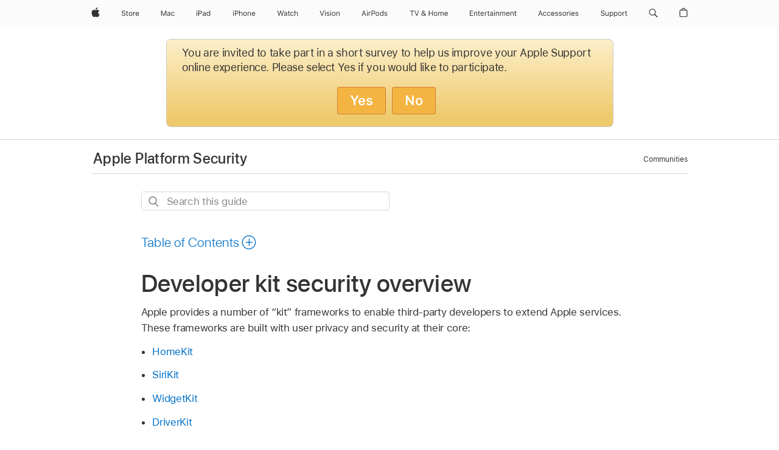

--- FILE ---
content_type: text/html;charset=utf-8
request_url: https://support.apple.com/en-hk/guide/security/sec962ba9da5/web
body_size: 37977
content:

    
<!DOCTYPE html>
<html lang="en" prefix="og: http://ogp.me/ns#" dir=ltr>

<head>
	<meta name="viewport" content="width=device-width, initial-scale=1" />
	<meta http-equiv="content-type" content="text/html; charset=UTF-8" />
	<title lang="en">Developer kit security overview - Apple Support (HK)</title>
	<link rel="dns-prefetch" href="https://www.apple.com/" />
	<link rel="preconnect" href="https://www.apple.com/" crossorigin />
	<link rel="canonical" href="https://support.apple.com/en-hk/guide/security/sec962ba9da5/web" />
	<link rel="apple-touch-icon" href="/favicon.ico">
    <link rel="icon" type="image/png" href="/favicon.ico">
	
	
		<meta name="description" content="Apple provides a number of “kit” frameworks — all built with user privacy and security at their core — to enable third-party developers to extend Apple services." />
		<meta property="og:url" content="https://support.apple.com/en-hk/guide/security/sec962ba9da5/web" />
		<meta property="og:title" content="Developer kit security overview" />
		<meta property="og:description" content="Apple provides a number of “kit” frameworks — all built with user privacy and security at their core — to enable third-party developers to extend Apple services." />
		<meta property="og:site_name" content="Apple Support" />
		<meta property="og:locale" content="en_HK" />
		<meta property="og:type" content="article" />
		<meta name="ac-gn-search-field[locale]" content="en_HK" />
	

	
	
	
	
		<link rel="alternate" hreflang="en-ie" href="https://support.apple.com/en-ie/guide/security/sec962ba9da5/web">
	
		<link rel="alternate" hreflang="en-us" href="https://support.apple.com/guide/security/sec962ba9da5/web">
	
		<link rel="alternate" hreflang="en-mk" href="https://support.apple.com/en-mk/guide/security/sec962ba9da5/web">
	
		<link rel="alternate" hreflang="ar-kw" href="https://support.apple.com/ar-kw/guide/security/sec962ba9da5/web">
	
		<link rel="alternate" hreflang="en-mn" href="https://support.apple.com/en-mn/guide/security/sec962ba9da5/web">
	
		<link rel="alternate" hreflang="gu-in" href="https://support.apple.com/gu-in/guide/security/sec962ba9da5/web">
	
		<link rel="alternate" hreflang="en-il" href="https://support.apple.com/en-il/guide/security/sec962ba9da5/web">
	
		<link rel="alternate" hreflang="en-eg" href="https://support.apple.com/en-eg/guide/security/sec962ba9da5/web">
	
		<link rel="alternate" hreflang="en-mo" href="https://support.apple.com/en-mo/guide/security/sec962ba9da5/web">
	
		<link rel="alternate" hreflang="en-in" href="https://support.apple.com/en-in/guide/security/sec962ba9da5/web">
	
		<link rel="alternate" hreflang="en-uz" href="https://support.apple.com/en-uz/guide/security/sec962ba9da5/web">
	
		<link rel="alternate" hreflang="en-ae" href="https://support.apple.com/en-ae/guide/security/sec962ba9da5/web">
	
		<link rel="alternate" hreflang="en-za" href="https://support.apple.com/en-za/guide/security/sec962ba9da5/web">
	
		<link rel="alternate" hreflang="ta-in" href="https://support.apple.com/ta-in/guide/security/sec962ba9da5/web">
	
		<link rel="alternate" hreflang="en-mt" href="https://support.apple.com/en-mt/guide/security/sec962ba9da5/web">
	
		<link rel="alternate" hreflang="no-no" href="https://support.apple.com/no-no/guide/security/sec962ba9da5/web">
	
		<link rel="alternate" hreflang="zh-cn" href="https://support.apple.com/zh-cn/guide/security/sec962ba9da5/web">
	
		<link rel="alternate" hreflang="en-al" href="https://support.apple.com/en-al/guide/security/sec962ba9da5/web">
	
		<link rel="alternate" hreflang="en-is" href="https://support.apple.com/en-is/guide/security/sec962ba9da5/web">
	
		<link rel="alternate" hreflang="te-in" href="https://support.apple.com/te-in/guide/security/sec962ba9da5/web">
	
		<link rel="alternate" hreflang="en-mz" href="https://support.apple.com/en-mz/guide/security/sec962ba9da5/web">
	
		<link rel="alternate" hreflang="en-my" href="https://support.apple.com/en-my/guide/security/sec962ba9da5/web">
	
		<link rel="alternate" hreflang="en-am" href="https://support.apple.com/en-am/guide/security/sec962ba9da5/web">
	
		<link rel="alternate" hreflang="en-au" href="https://support.apple.com/en-au/guide/security/sec962ba9da5/web">
	
		<link rel="alternate" hreflang="en-ng" href="https://support.apple.com/en-ng/guide/security/sec962ba9da5/web">
	
		<link rel="alternate" hreflang="en-az" href="https://support.apple.com/en-az/guide/security/sec962ba9da5/web">
	
		<link rel="alternate" hreflang="en-vn" href="https://support.apple.com/en-vn/guide/security/sec962ba9da5/web">
	
		<link rel="alternate" hreflang="ja-jp" href="https://support.apple.com/ja-jp/guide/security/sec962ba9da5/web">
	
		<link rel="alternate" hreflang="de-ch" href="https://support.apple.com/de-ch/guide/security/sec962ba9da5/web">
	
		<link rel="alternate" hreflang="or-in" href="https://support.apple.com/or-in/guide/security/sec962ba9da5/web">
	
		<link rel="alternate" hreflang="ml-in" href="https://support.apple.com/ml-in/guide/security/sec962ba9da5/web">
	
		<link rel="alternate" hreflang="ar-qa" href="https://support.apple.com/ar-qa/guide/security/sec962ba9da5/web">
	
		<link rel="alternate" hreflang="en-jo" href="https://support.apple.com/en-jo/guide/security/sec962ba9da5/web">
	
		<link rel="alternate" hreflang="en-bh" href="https://support.apple.com/en-bh/guide/security/sec962ba9da5/web">
	
		<link rel="alternate" hreflang="es-cl" href="https://support.apple.com/es-cl/guide/security/sec962ba9da5/web">
	
		<link rel="alternate" hreflang="fr-ca" href="https://support.apple.com/fr-ca/guide/security/sec962ba9da5/web">
	
		<link rel="alternate" hreflang="es-co" href="https://support.apple.com/es-co/guide/security/sec962ba9da5/web">
	
		<link rel="alternate" hreflang="en-nz" href="https://support.apple.com/en-nz/guide/security/sec962ba9da5/web">
	
		<link rel="alternate" hreflang="en-bn" href="https://support.apple.com/en-bn/guide/security/sec962ba9da5/web">
	
		<link rel="alternate" hreflang="en-sa" href="https://support.apple.com/en-sa/guide/security/sec962ba9da5/web">
	
		<link rel="alternate" hreflang="ar-eg" href="https://support.apple.com/ar-eg/guide/security/sec962ba9da5/web">
	
		<link rel="alternate" hreflang="en-bw" href="https://support.apple.com/en-bw/guide/security/sec962ba9da5/web">
	
		<link rel="alternate" hreflang="en-sg" href="https://support.apple.com/en-sg/guide/security/sec962ba9da5/web">
	
		<link rel="alternate" hreflang="it-ch" href="https://support.apple.com/it-ch/guide/security/sec962ba9da5/web">
	
		<link rel="alternate" hreflang="tr-tr" href="https://support.apple.com/tr-tr/guide/security/sec962ba9da5/web">
	
		<link rel="alternate" hreflang="en-by" href="https://support.apple.com/en-by/guide/security/sec962ba9da5/web">
	
		<link rel="alternate" hreflang="en-gb" href="https://support.apple.com/en-gb/guide/security/sec962ba9da5/web">
	
		<link rel="alternate" hreflang="en-ke" href="https://support.apple.com/en-ke/guide/security/sec962ba9da5/web">
	
		<link rel="alternate" hreflang="fi-fi" href="https://support.apple.com/fi-fi/guide/security/sec962ba9da5/web">
	
		<link rel="alternate" hreflang="en-kg" href="https://support.apple.com/en-kg/guide/security/sec962ba9da5/web">
	
		<link rel="alternate" hreflang="en-om" href="https://support.apple.com/en-om/guide/security/sec962ba9da5/web">
	
		<link rel="alternate" hreflang="en-ca" href="https://support.apple.com/en-ca/guide/security/sec962ba9da5/web">
	
		<link rel="alternate" hreflang="en-ge" href="https://support.apple.com/en-ge/guide/security/sec962ba9da5/web">
	
		<link rel="alternate" hreflang="zh-mo" href="https://support.apple.com/zh-mo/guide/security/sec962ba9da5/web">
	
		<link rel="alternate" hreflang="ar-ae" href="https://support.apple.com/ar-ae/guide/security/sec962ba9da5/web">
	
		<link rel="alternate" hreflang="de-at" href="https://support.apple.com/de-at/guide/security/sec962ba9da5/web">
	
		<link rel="alternate" hreflang="bn-in" href="https://support.apple.com/bn-in/guide/security/sec962ba9da5/web">
	
		<link rel="alternate" hreflang="en-kw" href="https://support.apple.com/en-kw/guide/security/sec962ba9da5/web">
	
		<link rel="alternate" hreflang="en-kz" href="https://support.apple.com/en-kz/guide/security/sec962ba9da5/web">
	
		<link rel="alternate" hreflang="en-gu" href="https://support.apple.com/en-gu/guide/security/sec962ba9da5/web">
	
		<link rel="alternate" hreflang="en-gw" href="https://support.apple.com/en-gw/guide/security/sec962ba9da5/web">
	
		<link rel="alternate" hreflang="pa-in" href="https://support.apple.com/pa-in/guide/security/sec962ba9da5/web">
	
		<link rel="alternate" hreflang="es-us" href="https://support.apple.com/es-us/guide/security/sec962ba9da5/web">
	
		<link rel="alternate" hreflang="kn-in" href="https://support.apple.com/kn-in/guide/security/sec962ba9da5/web">
	
		<link rel="alternate" hreflang="en-lb" href="https://support.apple.com/en-lb/guide/security/sec962ba9da5/web">
	
		<link rel="alternate" hreflang="en-tj" href="https://support.apple.com/en-tj/guide/security/sec962ba9da5/web">
	
		<link rel="alternate" hreflang="en-tm" href="https://support.apple.com/en-tm/guide/security/sec962ba9da5/web">
	
		<link rel="alternate" hreflang="en-ph" href="https://support.apple.com/en-ph/guide/security/sec962ba9da5/web">
	
		<link rel="alternate" hreflang="ar-sa" href="https://support.apple.com/ar-sa/guide/security/sec962ba9da5/web">
	
		<link rel="alternate" hreflang="de-de" href="https://support.apple.com/de-de/guide/security/sec962ba9da5/web">
	
		<link rel="alternate" hreflang="en-lk" href="https://support.apple.com/en-lk/guide/security/sec962ba9da5/web">
	
		<link rel="alternate" hreflang="ca-es" href="https://support.apple.com/ca-es/guide/security/sec962ba9da5/web">
	
		<link rel="alternate" hreflang="zh-hk" href="https://support.apple.com/zh-hk/guide/security/sec962ba9da5/web">
	
		<link rel="alternate" hreflang="zh-tw" href="https://support.apple.com/zh-tw/guide/security/sec962ba9da5/web">
	
		<link rel="alternate" hreflang="pt-br" href="https://support.apple.com/pt-br/guide/security/sec962ba9da5/web">
	
		<link rel="alternate" hreflang="de-li" href="https://support.apple.com/de-li/guide/security/sec962ba9da5/web">
	
		<link rel="alternate" hreflang="en-hk" href="https://support.apple.com/en-hk/guide/security/sec962ba9da5/web">
	
		<link rel="alternate" hreflang="ko-kr" href="https://support.apple.com/ko-kr/guide/security/sec962ba9da5/web">
	
		<link rel="alternate" hreflang="ar-bh" href="https://support.apple.com/ar-bh/guide/security/sec962ba9da5/web">
	
		<link rel="alternate" hreflang="es-es" href="https://support.apple.com/es-es/guide/security/sec962ba9da5/web">
	
		<link rel="alternate" hreflang="ar-jo" href="https://support.apple.com/ar-jo/guide/security/sec962ba9da5/web">
	
		<link rel="alternate" hreflang="es-mx" href="https://support.apple.com/es-mx/guide/security/sec962ba9da5/web">
	
		<link rel="alternate" hreflang="it-it" href="https://support.apple.com/it-it/guide/security/sec962ba9da5/web">
	
		<link rel="alternate" hreflang="ur-in" href="https://support.apple.com/ur-in/guide/security/sec962ba9da5/web">
	
		<link rel="alternate" hreflang="ru-ru" href="https://support.apple.com/ru-ru/guide/security/sec962ba9da5/web">
	
		<link rel="alternate" hreflang="ar-om" href="https://support.apple.com/ar-om/guide/security/sec962ba9da5/web">
	
		<link rel="alternate" hreflang="en-qa" href="https://support.apple.com/en-qa/guide/security/sec962ba9da5/web">
	
		<link rel="alternate" hreflang="sv-se" href="https://support.apple.com/sv-se/guide/security/sec962ba9da5/web">
	
		<link rel="alternate" hreflang="id-id" href="https://support.apple.com/id-id/guide/security/sec962ba9da5/web">
	
		<link rel="alternate" hreflang="mr-in" href="https://support.apple.com/mr-in/guide/security/sec962ba9da5/web">
	
		<link rel="alternate" hreflang="da-dk" href="https://support.apple.com/da-dk/guide/security/sec962ba9da5/web">
	
		<link rel="alternate" hreflang="de-lu" href="https://support.apple.com/de-lu/guide/security/sec962ba9da5/web">
	
		<link rel="alternate" hreflang="en-md" href="https://support.apple.com/en-md/guide/security/sec962ba9da5/web">
	
		<link rel="alternate" hreflang="en-me" href="https://support.apple.com/en-me/guide/security/sec962ba9da5/web">
	
		<link rel="alternate" hreflang="th-th" href="https://support.apple.com/th-th/guide/security/sec962ba9da5/web">
	

		<link rel="preload" as="style" href="/clientside/build/apd-sasskit.built.css" onload="this.onload=null;this.rel='stylesheet'">
		<noscript>
			<link rel="stylesheet" href="/clientside/build/apd-sasskit.built.css" type="text/css" />
		</noscript>

		
			<link rel="preload" as="style" href="/clientside/build/app-apd.css" onload="this.onload=null;this.rel='stylesheet'">
			<noscript>
				<link rel="stylesheet" href="/clientside/build/app-apd.css" type="text/css" />
			</noscript>
    	

	
    <link rel="preload" as="style"
        href="//www.apple.com/wss/fonts?families=SF+Pro,v1:200,300,400,500,600|SF+Pro+Icons,v1"
        onload="this.onload=null;this.rel='stylesheet'">
    <noscript>
        <link rel="stylesheet" href="//www.apple.com/wss/fonts?families=SF+Pro,v1:200,300,400,500,600|SF+Pro+Icons,v1" type="text/css" />
    </noscript>


	<script>
 
    var _applemd = {
        page: {
            
            site_section: "kb",
            
            content_type: "bk",
            info_type: "",
            topics: "",
            in_house: "",
            locale: "en-hk",
            
                content_template: "topic",
            
            friendly_content: {
                title: `Apple Platform Security`,
                publish_date: "02272025",
                
                    topic_id:   "SEC962BA9DA5",
                    article_id        :   "BK_6EAAD3FAC75B6647A53C556FAE333FA7_SEC962BA9DA5",
                    product_version   :   "security, 1",
                    os_version        :   ", 1",
                    article_version   :   "1"
                
            },
            
            
        },
        
            product: "security"
        
    };
    const isMobilePlayer = /iPhone|iPod|Android/i.test(navigator.userAgent);
    

</script>

	
	<script>
		var data = {	
			showHelpFulfeedBack: true,
			id: "BK_6EAAD3FAC75B6647A53C556FAE333FA7_SEC962BA9DA5",
			locale: "en_GB",
			podCookie: "hk~en",
			source : "",
			isSecureEnv: false,
			dtmPageSource: "topic",
			domain: "support.apple.com",
			isNeighborJsEnabled: true,
            dtmPageName: "acs.pageload"
		}
		window.appState = JSON.stringify(data);
	</script>
	 
		<script src="/clientside/build/nn.js" type="text/javascript" charset="utf-8"></script>
<script>
    
     var neighborInitData = {
        appDataSchemaVersion: '1.0.0',
        webVitalDataThrottlingPercentage: 100,
        reportThrottledWebVitalDataTypes: ['system:dom-content-loaded', 'system:load', 'system:unfocus', 'system:focus', 'system:unload', 'system:page-hide', 'system:visibility-change-visible', 'system:visibility-change-hidden', 'system:event', 'app:load', 'app:unload', 'app:event'],
        trackMarcomSearch: true,
        trackSurvey: true,
        
        endpoint: 'https://supportmetrics.apple.com/content/services/stats'
    }
</script>

	



</head>


	<body id="sec962ba9da5" dir="ltr" data-istaskopen="false" lang="en-gb" class="ac-gn-current-support no-js AppleTopic apd-topic" data-designversion="2" itemscope
		itemtype="https://schema.org/TechArticle">

    
	
		





		 <meta name="globalnav-store-key" content="S2A49YFKJF2JAT22K" />
<meta name="globalnav-search-field[name]" content="q" />
<meta name="globalnav-search-field[action]" content="https://support.apple.com/kb/index" />
<meta name="globalnav-search-field[src]" content="globalnav_support" />
<meta name="globalnav-search-field[type]" content="organic" />
<meta name="globalnav-search-field[page]" content="search" />
<meta name="globalnav-search-field[locale]" content="en_HK" />
<meta name="globalnav-search-field[placeholder]" content="Search Support" />
<link
  rel="stylesheet"
  type="text/css"
  href="https://www.apple.com/api-www/global-elements/global-header/v1/assets/globalheader.css"
/>
<div id="globalheader" class="globalnav-scrim globalheader-light"><aside id="globalmessage-segment" lang="en-HK" dir="ltr" class="globalmessage-segment"><ul data-strings="{&quot;view&quot;:&quot;{%STOREFRONT%} Store Home&quot;,&quot;segments&quot;:{&quot;smb&quot;:&quot;Business Store Home&quot;,&quot;eduInd&quot;:&quot;Education Store Home&quot;,&quot;other&quot;:&quot;Store Home&quot;},&quot;exit&quot;:&quot;Exit&quot;}" class="globalmessage-segment-content"></ul></aside><nav id="globalnav" lang="en-HK" dir="ltr" aria-label="Global" data-analytics-element-engagement-start="globalnav:onFlyoutOpen" data-analytics-element-engagement-end="globalnav:onFlyoutClose" data-store-api="https://www.apple.com/[storefront]/shop/bag/status" data-analytics-activitymap-region-id="global nav" data-analytics-region="global nav" class="globalnav no-js   "><div class="globalnav-content"><div class="globalnav-item globalnav-menuback"><button aria-label="Main menu" class="globalnav-menuback-button"><span class="globalnav-chevron-icon"><svg height="48" viewBox="0 0 9 48" width="9" xmlns="http://www.w3.org/2000/svg"><path d="m1.5618 24.0621 6.5581-6.4238c.2368-.2319.2407-.6118.0088-.8486-.2324-.2373-.6123-.2407-.8486-.0088l-7 6.8569c-.1157.1138-.1807.2695-.1802.4316.001.1621.0674.3174.1846.4297l7 6.7241c.1162.1118.2661.1675.4155.1675.1577 0 .3149-.062.4326-.1846.2295-.2388.2222-.6187-.0171-.8481z"></path></svg></span></button></div><ul id="globalnav-list" class="globalnav-list"><li data-analytics-element-engagement="globalnav hover - apple" class="
				globalnav-item
				globalnav-item-apple
				
				
			"><a href="https://www.apple.com/hk/en/" data-globalnav-item-name="apple" data-analytics-title="apple home" aria-label="Apple" class="globalnav-link globalnav-link-apple"><span class="globalnav-image-regular globalnav-link-image"><svg height="44" viewBox="0 0 14 44" width="14" xmlns="http://www.w3.org/2000/svg"><path d="m13.0729 17.6825a3.61 3.61 0 0 0 -1.7248 3.0365 3.5132 3.5132 0 0 0 2.1379 3.2223 8.394 8.394 0 0 1 -1.0948 2.2618c-.6816.9812-1.3943 1.9623-2.4787 1.9623s-1.3633-.63-2.613-.63c-1.2187 0-1.6525.6507-2.644.6507s-1.6834-.9089-2.4787-2.0243a9.7842 9.7842 0 0 1 -1.6628-5.2776c0-3.0984 2.014-4.7405 3.9969-4.7405 1.0535 0 1.9314.6919 2.5924.6919.63 0 1.6112-.7333 2.8092-.7333a3.7579 3.7579 0 0 1 3.1604 1.5802zm-3.7284-2.8918a3.5615 3.5615 0 0 0 .8469-2.22 1.5353 1.5353 0 0 0 -.031-.32 3.5686 3.5686 0 0 0 -2.3445 1.2084 3.4629 3.4629 0 0 0 -.8779 2.1585 1.419 1.419 0 0 0 .031.2892 1.19 1.19 0 0 0 .2169.0207 3.0935 3.0935 0 0 0 2.1586-1.1368z"></path></svg></span><span class="globalnav-image-compact globalnav-link-image"><svg height="48" viewBox="0 0 17 48" width="17" xmlns="http://www.w3.org/2000/svg"><path d="m15.5752 19.0792a4.2055 4.2055 0 0 0 -2.01 3.5376 4.0931 4.0931 0 0 0 2.4908 3.7542 9.7779 9.7779 0 0 1 -1.2755 2.6351c-.7941 1.1431-1.6244 2.2862-2.8878 2.2862s-1.5883-.734-3.0443-.734c-1.42 0-1.9252.7581-3.08.7581s-1.9611-1.0589-2.8876-2.3584a11.3987 11.3987 0 0 1 -1.9373-6.1487c0-3.61 2.3464-5.523 4.6566-5.523 1.2274 0 2.25.8062 3.02.8062.734 0 1.8771-.8543 3.2729-.8543a4.3778 4.3778 0 0 1 3.6822 1.841zm-6.8586-2.0456a1.3865 1.3865 0 0 1 -.2527-.024 1.6557 1.6557 0 0 1 -.0361-.337 4.0341 4.0341 0 0 1 1.0228-2.5148 4.1571 4.1571 0 0 1 2.7314-1.4078 1.7815 1.7815 0 0 1 .0361.373 4.1487 4.1487 0 0 1 -.9867 2.587 3.6039 3.6039 0 0 1 -2.5148 1.3236z"></path></svg></span><span class="globalnav-link-text">Apple</span></a></li><li data-topnav-flyout-item="menu" data-topnav-flyout-label="Menu" role="none" class="globalnav-item globalnav-menu"><div data-topnav-flyout="menu" class="globalnav-flyout"><div class="globalnav-menu-list"><div data-analytics-element-engagement="globalnav hover - store" class="
				globalnav-item
				globalnav-item-store
				globalnav-item-menu
				
			"><ul role="none" class="globalnav-submenu-trigger-group"><li class="globalnav-submenu-trigger-item"><a href="https://www.apple.com/hk/shop/goto/store" data-globalnav-item-name="store" data-topnav-flyout-trigger-compact="true" data-analytics-title="store" data-analytics-element-engagement="hover - store" aria-label="Store" class="globalnav-link globalnav-submenu-trigger-link globalnav-link-store"><span class="globalnav-link-text-container"><span class="globalnav-image-regular globalnav-link-image"><svg height="44" viewBox="0 0 30 44" width="30" xmlns="http://www.w3.org/2000/svg"><path d="m26.5679 20.4629c1.002 0 1.67.738 1.693 1.857h-3.48c.076-1.119.779-1.857 1.787-1.857zm2.754 2.672v-.387c0-1.963-1.037-3.176-2.742-3.176-1.735 0-2.848 1.289-2.848 3.276 0 1.998 1.096 3.263 2.848 3.263 1.383 0 2.367-.668 2.66-1.746h-1.008c-.264.557-.814.856-1.629.856-1.072 0-1.769-.791-1.822-2.039v-.047zm-9.547-3.451h.96v.937h.094c.188-.615.914-1.049 1.752-1.049.164 0 .375.012.504.03v1.007c-.082-.023-.445-.058-.644-.058-.961 0-1.659 1.098-1.659 1.535v3.914h-1.007zm-4.27 5.519c-1.195 0-1.869-.867-1.869-2.361 0-1.5.674-2.361 1.869-2.361 1.196 0 1.87.861 1.87 2.361 0 1.494-.674 2.361-1.87 2.361zm0-5.631c-1.798 0-2.912 1.237-2.912 3.27 0 2.027 1.114 3.269 2.912 3.269 1.799 0 2.913-1.242 2.913-3.269 0-2.033-1.114-3.27-2.913-3.27zm-5.478-1.475v1.635h1.407v.843h-1.407v3.575c0 .744.282 1.06.938 1.06.182 0 .281-.006.469-.023v.849c-.199.035-.393.059-.592.059-1.301 0-1.822-.481-1.822-1.688v-3.832h-1.02v-.843h1.02v-1.635zm-8.103 5.694c.129.885.973 1.447 2.174 1.447 1.137 0 1.975-.615 1.975-1.453 0-.72-.527-1.177-1.693-1.47l-1.084-.282c-1.53-.386-2.192-1.078-2.192-2.279 0-1.436 1.201-2.408 2.988-2.408 1.635 0 2.854.972 2.942 2.338h-1.061c-.146-.867-.861-1.383-1.916-1.383-1.125 0-1.869.562-1.869 1.418 0 .662.463 1.043 1.629 1.342l.885.234c1.752.439 2.455 1.119 2.455 2.361 0 1.553-1.225 2.543-3.158 2.543-1.793 0-3.03-.949-3.141-2.408z"></path></svg></span><span class="globalnav-link-text">Store</span></span></a></li></ul></div><div data-analytics-element-engagement="globalnav hover - mac" class="
				globalnav-item
				globalnav-item-mac
				globalnav-item-menu
				
			"><ul role="none" class="globalnav-submenu-trigger-group"><li class="globalnav-submenu-trigger-item"><a href="https://www.apple.com/hk/en/mac/" data-globalnav-item-name="mac" data-topnav-flyout-trigger-compact="true" data-analytics-title="mac" data-analytics-element-engagement="hover - mac" aria-label="Mac" class="globalnav-link globalnav-submenu-trigger-link globalnav-link-mac"><span class="globalnav-link-text-container"><span class="globalnav-image-regular globalnav-link-image"><svg height="44" viewBox="0 0 23 44" width="23" xmlns="http://www.w3.org/2000/svg"><path d="m8.1558 25.9987v-6.457h-.0703l-2.666 6.457h-.8907l-2.666-6.457h-.0703v6.457h-.9844v-8.4551h1.2246l2.8945 7.0547h.0938l2.8945-7.0547h1.2246v8.4551zm2.5166-1.7696c0-1.1309.832-1.7812 2.3027-1.8691l1.8223-.1113v-.5742c0-.7793-.4863-1.207-1.4297-1.207-.7559 0-1.2832.2871-1.4238.7852h-1.0195c.1348-1.0137 1.1309-1.6816 2.4785-1.6816 1.541 0 2.4023.791 2.4023 2.1035v4.3242h-.9609v-.9318h-.0938c-.4102.6738-1.1016 1.043-1.9453 1.043-1.2246 0-2.1328-.7266-2.1328-1.8809zm4.125-.5859v-.5801l-1.6992.1113c-.9609.0645-1.3828.3984-1.3828 1.0312 0 .6445.5449 1.0195 1.2773 1.0195 1.0371.0001 1.8047-.6796 1.8047-1.5819zm6.958-2.0273c-.1641-.627-.7207-1.1367-1.6289-1.1367-1.1367 0-1.8516.9082-1.8516 2.3379 0 1.459.7266 2.3848 1.8516 2.3848.8496 0 1.4414-.3926 1.6289-1.1074h1.0195c-.1816 1.1602-1.125 2.0156-2.6426 2.0156-1.7695 0-2.9004-1.2832-2.9004-3.293 0-1.9688 1.125-3.2461 2.8945-3.2461 1.5352 0 2.4727.9199 2.6484 2.0449z"></path></svg></span><span class="globalnav-link-text">Mac</span></span></a></li></ul></div><div data-analytics-element-engagement="globalnav hover - ipad" class="
				globalnav-item
				globalnav-item-ipad
				globalnav-item-menu
				
			"><ul role="none" class="globalnav-submenu-trigger-group"><li class="globalnav-submenu-trigger-item"><a href="https://www.apple.com/hk/en/ipad/" data-globalnav-item-name="ipad" data-topnav-flyout-trigger-compact="true" data-analytics-title="ipad" data-analytics-element-engagement="hover - ipad" aria-label="iPad" class="globalnav-link globalnav-submenu-trigger-link globalnav-link-ipad"><span class="globalnav-link-text-container"><span class="globalnav-image-regular globalnav-link-image"><svg height="44" viewBox="0 0 24 44" width="24" xmlns="http://www.w3.org/2000/svg"><path d="m14.9575 23.7002c0 .902-.768 1.582-1.805 1.582-.732 0-1.277-.375-1.277-1.02 0-.632.422-.966 1.383-1.031l1.699-.111zm-1.395-4.072c-1.347 0-2.343.668-2.478 1.681h1.019c.141-.498.668-.785 1.424-.785.944 0 1.43.428 1.43 1.207v.574l-1.822.112c-1.471.088-2.303.738-2.303 1.869 0 1.154.908 1.881 2.133 1.881.844 0 1.535-.369 1.945-1.043h.094v.931h.961v-4.324c0-1.312-.862-2.103-2.403-2.103zm6.769 5.575c-1.155 0-1.846-.885-1.846-2.361 0-1.471.697-2.362 1.846-2.362 1.142 0 1.857.914 1.857 2.362 0 1.459-.709 2.361-1.857 2.361zm1.834-8.027v3.503h-.088c-.358-.691-1.102-1.107-1.981-1.107-1.605 0-2.654 1.289-2.654 3.27 0 1.986 1.037 3.269 2.654 3.269.873 0 1.623-.416 2.022-1.119h.093v1.008h.961v-8.824zm-15.394 4.869h-1.863v-3.563h1.863c1.225 0 1.899.639 1.899 1.799 0 1.119-.697 1.764-1.899 1.764zm.276-4.5h-3.194v8.455h1.055v-3.018h2.127c1.588 0 2.719-1.119 2.719-2.701 0-1.611-1.108-2.736-2.707-2.736zm-6.064 8.454h1.008v-6.316h-1.008zm-.199-8.237c0-.387.316-.704.703-.704s.703.317.703.704c0 .386-.316.703-.703.703s-.703-.317-.703-.703z"></path></svg></span><span class="globalnav-link-text">iPad</span></span></a></li></ul></div><div data-analytics-element-engagement="globalnav hover - iphone" class="
				globalnav-item
				globalnav-item-iphone
				globalnav-item-menu
				
			"><ul role="none" class="globalnav-submenu-trigger-group"><li class="globalnav-submenu-trigger-item"><a href="https://www.apple.com/hk/en/iphone/" data-globalnav-item-name="iphone" data-topnav-flyout-trigger-compact="true" data-analytics-title="iphone" data-analytics-element-engagement="hover - iphone" aria-label="iPhone" class="globalnav-link globalnav-submenu-trigger-link globalnav-link-iphone"><span class="globalnav-link-text-container"><span class="globalnav-image-regular globalnav-link-image"><svg height="44" viewBox="0 0 38 44" width="38" xmlns="http://www.w3.org/2000/svg"><path d="m32.7129 22.3203h3.48c-.023-1.119-.691-1.857-1.693-1.857-1.008 0-1.711.738-1.787 1.857zm4.459 2.045c-.293 1.078-1.277 1.746-2.66 1.746-1.752 0-2.848-1.266-2.848-3.264 0-1.986 1.113-3.275 2.848-3.275 1.705 0 2.742 1.213 2.742 3.176v.386h-4.541v.047c.053 1.248.75 2.039 1.822 2.039.815 0 1.366-.298 1.629-.855zm-12.282-4.682h.961v.996h.094c.316-.697.932-1.107 1.898-1.107 1.418 0 2.209.838 2.209 2.338v4.09h-1.007v-3.844c0-1.137-.481-1.676-1.489-1.676s-1.658.674-1.658 1.781v3.739h-1.008zm-2.499 3.158c0-1.5-.674-2.361-1.869-2.361-1.196 0-1.87.861-1.87 2.361 0 1.495.674 2.362 1.87 2.362 1.195 0 1.869-.867 1.869-2.362zm-4.782 0c0-2.033 1.114-3.269 2.913-3.269 1.798 0 2.912 1.236 2.912 3.269 0 2.028-1.114 3.27-2.912 3.27-1.799 0-2.913-1.242-2.913-3.27zm-6.636-5.666h1.008v3.504h.093c.317-.697.979-1.107 1.946-1.107 1.336 0 2.179.855 2.179 2.338v4.09h-1.007v-3.844c0-1.119-.504-1.676-1.459-1.676-1.131 0-1.752.715-1.752 1.781v3.739h-1.008zm-6.015 4.87h1.863c1.202 0 1.899-.645 1.899-1.764 0-1.16-.674-1.799-1.899-1.799h-1.863zm2.139-4.5c1.599 0 2.707 1.125 2.707 2.736 0 1.582-1.131 2.701-2.719 2.701h-2.127v3.018h-1.055v-8.455zm-6.114 8.454h1.008v-6.316h-1.008zm-.2-8.238c0-.386.317-.703.703-.703.387 0 .704.317.704.703 0 .387-.317.704-.704.704-.386 0-.703-.317-.703-.704z"></path></svg></span><span class="globalnav-link-text">iPhone</span></span></a></li></ul></div><div data-analytics-element-engagement="globalnav hover - watch" class="
				globalnav-item
				globalnav-item-watch
				globalnav-item-menu
				
			"><ul role="none" class="globalnav-submenu-trigger-group"><li class="globalnav-submenu-trigger-item"><a href="https://www.apple.com/hk/en/watch/" data-globalnav-item-name="watch" data-topnav-flyout-trigger-compact="true" data-analytics-title="watch" data-analytics-element-engagement="hover - watch" aria-label="Watch" class="globalnav-link globalnav-submenu-trigger-link globalnav-link-watch"><span class="globalnav-link-text-container"><span class="globalnav-image-regular globalnav-link-image"><svg height="44" viewBox="0 0 35 44" width="35" xmlns="http://www.w3.org/2000/svg"><path d="m28.9819 17.1758h1.008v3.504h.094c.316-.697.978-1.108 1.945-1.108 1.336 0 2.18.856 2.18 2.338v4.09h-1.008v-3.844c0-1.119-.504-1.675-1.459-1.675-1.131 0-1.752.715-1.752 1.781v3.738h-1.008zm-2.42 4.441c-.164-.627-.721-1.136-1.629-1.136-1.137 0-1.852.908-1.852 2.338 0 1.459.727 2.384 1.852 2.384.849 0 1.441-.392 1.629-1.107h1.019c-.182 1.16-1.125 2.016-2.642 2.016-1.77 0-2.901-1.284-2.901-3.293 0-1.969 1.125-3.247 2.895-3.247 1.535 0 2.472.92 2.648 2.045zm-6.533-3.568v1.635h1.407v.844h-1.407v3.574c0 .744.282 1.06.938 1.06.182 0 .281-.006.469-.023v.85c-.2.035-.393.058-.592.058-1.301 0-1.822-.48-1.822-1.687v-3.832h-1.02v-.844h1.02v-1.635zm-4.2 5.596v-.58l-1.699.111c-.961.064-1.383.398-1.383 1.031 0 .645.545 1.02 1.277 1.02 1.038 0 1.805-.68 1.805-1.582zm-4.125.586c0-1.131.832-1.782 2.303-1.869l1.822-.112v-.574c0-.779-.486-1.207-1.43-1.207-.755 0-1.283.287-1.423.785h-1.02c.135-1.014 1.131-1.682 2.479-1.682 1.541 0 2.402.792 2.402 2.104v4.324h-.961v-.931h-.094c-.41.673-1.101 1.043-1.945 1.043-1.225 0-2.133-.727-2.133-1.881zm-7.684 1.769h-.996l-2.303-8.455h1.101l1.682 6.873h.07l1.893-6.873h1.066l1.893 6.873h.07l1.682-6.873h1.101l-2.302 8.455h-.996l-1.946-6.674h-.07z"></path></svg></span><span class="globalnav-link-text">Watch</span></span></a></li></ul></div><div data-analytics-element-engagement="globalnav hover - vision" class="
				globalnav-item
				globalnav-item-vision
				globalnav-item-menu
				
			"><ul role="none" class="globalnav-submenu-trigger-group"><li class="globalnav-submenu-trigger-item"><a href="https://www.apple.com/hk/en/apple-vision-pro/" data-globalnav-item-name="vision" data-topnav-flyout-trigger-compact="true" data-analytics-title="vision" data-analytics-element-engagement="hover - vision" aria-label="Vision" class="globalnav-link globalnav-submenu-trigger-link globalnav-link-vision"><span class="globalnav-link-text-container"><span class="globalnav-image-regular globalnav-link-image"><svg xmlns="http://www.w3.org/2000/svg" width="34" height="44" viewBox="0 0 34 44"><path d="m.4043,17.5449h1.1074l2.4844,7.0898h.0938l2.4844-7.0898h1.1074l-3.1172,8.4551h-1.043L.4043,17.5449Zm8.3467.2168c0-.3867.3164-.7031.7031-.7031s.7031.3164.7031.7031-.3164.7031-.7031.7031-.7031-.3164-.7031-.7031Zm.1875,1.9219h1.0195v6.3164h-1.0195v-6.3164Zm2.499,4.7051h1.043c.1699.5273.6738.873,1.4824.873.8496,0,1.4531-.4043,1.4531-.9785v-.0117c0-.4277-.3223-.7266-1.1016-.9141l-.9785-.2344c-1.1836-.2812-1.7168-.7969-1.7168-1.7051v-.0059c0-1.0488,1.0078-1.8398,2.3496-1.8398,1.3242,0,2.2441.6621,2.3848,1.6934h-1.002c-.1348-.498-.627-.8438-1.3887-.8438-.75,0-1.3008.3867-1.3008.9434v.0117c0,.4277.3164.6973,1.0605.8789l.9727.2344c1.1895.2871,1.7637.8027,1.7637,1.7051v.0117c0,1.125-1.0957,1.9043-2.5312,1.9043-1.4062,0-2.373-.6797-2.4902-1.7227Zm6.3203-6.627c0-.3867.3164-.7031.7031-.7031s.7031.3164.7031.7031-.3164.7031-.7031.7031-.7031-.3164-.7031-.7031Zm.1875,1.9219h1.0195v6.3164h-1.0195v-6.3164Zm2.5049,3.1641v-.0117c0-2.0273,1.1133-3.2637,2.9121-3.2637s2.9121,1.2363,2.9121,3.2637v.0117c0,2.0215-1.1133,3.2637-2.9121,3.2637s-2.9121-1.2422-2.9121-3.2637Zm4.7812,0v-.0117c0-1.4941-.6738-2.3613-1.8691-2.3613s-1.8691.8672-1.8691,2.3613v.0117c0,1.4883.6738,2.3613,1.8691,2.3613s1.8691-.873,1.8691-2.3613Zm2.5049-3.1641h1.0195v.9492h.0938c.3164-.668.9082-1.0605,1.8398-1.0605,1.418,0,2.209.8379,2.209,2.3379v4.0898h-1.0195v-3.8438c0-1.1367-.4688-1.6816-1.4766-1.6816s-1.6465.6797-1.6465,1.7871v3.7383h-1.0195v-6.3164Z"></path></svg>
</span><span class="globalnav-link-text">Vision</span></span></a></li></ul></div><div data-analytics-element-engagement="globalnav hover - airpods" class="
				globalnav-item
				globalnav-item-airpods
				globalnav-item-menu
				
			"><ul role="none" class="globalnav-submenu-trigger-group"><li class="globalnav-submenu-trigger-item"><a href="https://www.apple.com/hk/en/airpods/" data-globalnav-item-name="airpods" data-topnav-flyout-trigger-compact="true" data-analytics-title="airpods" data-analytics-element-engagement="hover - airpods" aria-label="AirPods" class="globalnav-link globalnav-submenu-trigger-link globalnav-link-airpods"><span class="globalnav-link-text-container"><span class="globalnav-image-regular globalnav-link-image"><svg height="44" viewBox="0 0 43 44" width="43" xmlns="http://www.w3.org/2000/svg"><path d="m11.7153 19.6836h.961v.937h.094c.187-.615.914-1.048 1.752-1.048.164 0 .375.011.504.029v1.008c-.082-.024-.446-.059-.645-.059-.961 0-1.658.645-1.658 1.535v3.914h-1.008zm28.135-.111c1.324 0 2.244.656 2.379 1.693h-.996c-.135-.504-.627-.838-1.389-.838-.75 0-1.336.381-1.336.943 0 .434.352.704 1.096.885l.973.235c1.189.287 1.763.802 1.763 1.711 0 1.13-1.095 1.91-2.531 1.91-1.406 0-2.373-.674-2.484-1.723h1.037c.17.533.674.873 1.482.873.85 0 1.459-.404 1.459-.984 0-.434-.328-.727-1.002-.891l-1.084-.264c-1.183-.287-1.722-.796-1.722-1.71 0-1.049 1.013-1.84 2.355-1.84zm-6.665 5.631c-1.155 0-1.846-.885-1.846-2.362 0-1.471.697-2.361 1.846-2.361 1.142 0 1.857.914 1.857 2.361 0 1.459-.709 2.362-1.857 2.362zm1.834-8.028v3.504h-.088c-.358-.691-1.102-1.107-1.981-1.107-1.605 0-2.654 1.289-2.654 3.269 0 1.987 1.037 3.27 2.654 3.27.873 0 1.623-.416 2.022-1.119h.094v1.007h.961v-8.824zm-9.001 8.028c-1.195 0-1.869-.868-1.869-2.362 0-1.5.674-2.361 1.869-2.361 1.196 0 1.869.861 1.869 2.361 0 1.494-.673 2.362-1.869 2.362zm0-5.631c-1.799 0-2.912 1.236-2.912 3.269 0 2.028 1.113 3.27 2.912 3.27s2.912-1.242 2.912-3.27c0-2.033-1.113-3.269-2.912-3.269zm-17.071 6.427h1.008v-6.316h-1.008zm-.199-8.238c0-.387.317-.703.703-.703.387 0 .703.316.703.703s-.316.703-.703.703c-.386 0-.703-.316-.703-.703zm-6.137 4.922 1.324-3.773h.093l1.325 3.773zm1.892-5.139h-1.043l-3.117 8.455h1.107l.85-2.42h3.363l.85 2.42h1.107zm14.868 4.5h-1.864v-3.562h1.864c1.224 0 1.898.639 1.898 1.799 0 1.119-.697 1.763-1.898 1.763zm.275-4.5h-3.193v8.455h1.054v-3.017h2.127c1.588 0 2.719-1.119 2.719-2.701 0-1.612-1.107-2.737-2.707-2.737z"></path></svg></span><span class="globalnav-link-text">AirPods</span></span></a></li></ul></div><div data-analytics-element-engagement="globalnav hover - tv-home" class="
				globalnav-item
				globalnav-item-tv-home
				globalnav-item-menu
				
			"><ul role="none" class="globalnav-submenu-trigger-group"><li class="globalnav-submenu-trigger-item"><a href="https://www.apple.com/hk/en/tv-home/" data-globalnav-item-name="tv-home" data-topnav-flyout-trigger-compact="true" data-analytics-title="tv &amp; home" data-analytics-element-engagement="hover - tv &amp; home" aria-label="TV and Home" class="globalnav-link globalnav-submenu-trigger-link globalnav-link-tv-home"><span class="globalnav-link-text-container"><span class="globalnav-image-regular globalnav-link-image"><svg height="44" viewBox="0 0 65 44" width="65" xmlns="http://www.w3.org/2000/svg"><path d="m4.3755 26v-7.5059h-2.7246v-.9492h6.5039v.9492h-2.7246v7.5059zm7.7314 0-3.1172-8.4551h1.1074l2.4844 7.0898h.0938l2.4844-7.0898h1.1074l-3.1172 8.4551zm13.981-.8438c-.7207.6328-1.7109 1.002-2.7363 1.002-1.6816 0-2.8594-.9961-2.8594-2.4141 0-1.002.5449-1.7637 1.6758-2.3613.0762-.0352.2344-.1172.3281-.1641-.7793-.8203-1.0605-1.3652-1.0605-1.9805 0-1.084.9199-1.8926 2.1562-1.8926 1.248 0 2.1562.7969 2.1562 1.9043 0 .8672-.5215 1.5-1.8281 2.1855l2.1152 2.2734c.2637-.5273.3984-1.2188.3984-2.2734v-.1465h.9844v.1523c0 1.3125-.2344 2.2676-.6973 2.9824l1.4708 1.5764h-1.3242zm-4.541-1.4824c0 .9492.7676 1.5938 1.8984 1.5938.7676 0 1.5586-.3047 2.0215-.791l-2.3906-2.6133c-.0645.0234-.2168.0996-.2988.1406-.8145.4219-1.2305 1.0078-1.2305 1.6699zm3.2109-4.3886c0-.6562-.4746-1.1016-1.1602-1.1016-.6738 0-1.1543.457-1.1543 1.1133 0 .4688.2402.8789.9082 1.541 1.0313-.5274 1.4063-.9492 1.4063-1.5527zm13.5176 6.7148v-3.8496h-4.6406v3.8496h-1.0547v-8.4551h1.0547v3.6562h4.6406v-3.6562h1.0547v8.4551zm2.6455-3.1582c0-2.0332 1.1133-3.2695 2.9121-3.2695s2.9121 1.2363 2.9121 3.2695c0 2.0273-1.1133 3.2695-2.9121 3.2695s-2.9121-1.2422-2.9121-3.2695zm4.7812 0c0-1.5-.6738-2.3613-1.8691-2.3613s-1.8691.8613-1.8691 2.3613c0 1.4941.6738 2.3613 1.8691 2.3613s1.8691-.8672 1.8691-2.3613zm2.5054-3.1582h.9609v.9961h.0938c.2871-.7031.9199-1.1074 1.7637-1.1074.8555 0 1.4531.4512 1.7461 1.1074h.0938c.3398-.668 1.0605-1.1074 1.9336-1.1074 1.2891 0 2.0098.7383 2.0098 2.0625v4.3652h-1.0078v-4.1309c0-.9316-.4395-1.3887-1.3301-1.3887-.8789 0-1.4648.6562-1.4648 1.459v4.0606h-1.0078v-4.2891c0-.75-.5215-1.2305-1.3184-1.2305-.8262 0-1.4648.7148-1.4648 1.6055v3.9141h-1.0078v-6.3164zm15.5127 4.6816c-.293 1.0781-1.2773 1.7461-2.6602 1.7461-1.752 0-2.8477-1.2656-2.8477-3.2637 0-1.9863 1.1133-3.2754 2.8477-3.2754 1.7051 0 2.7422 1.2129 2.7422 3.1758v.3867h-4.541v.0469c.0527 1.248.75 2.0391 1.8223 2.0391.8145 0 1.3652-.2988 1.6289-.8555zm-4.459-2.0449h3.4805c-.0234-1.1191-.6914-1.8574-1.6934-1.8574-1.0078 0-1.7109.7383-1.7871 1.8574z"></path></svg></span><span class="globalnav-link-text">TV &amp; Home</span></span></a></li></ul></div><div data-analytics-element-engagement="globalnav hover - entertainment" class="
				globalnav-item
				globalnav-item-entertainment
				globalnav-item-menu
				
			"><ul role="none" class="globalnav-submenu-trigger-group"><li class="globalnav-submenu-trigger-item"><a href="https://www.apple.com/hk/en/entertainment/" data-globalnav-item-name="entertainment" data-topnav-flyout-trigger-compact="true" data-analytics-title="entertainment" data-analytics-element-engagement="hover - entertainment" aria-label="Entertainment" class="globalnav-link globalnav-submenu-trigger-link globalnav-link-entertainment"><span class="globalnav-link-text-container"><span class="globalnav-image-regular globalnav-link-image"><svg xmlns="http://www.w3.org/2000/svg" viewBox="0 0 77 44" width="77" height="44"><path d="m0 17.4863h5.2383v.9492h-4.1836v2.7129h3.9668v.9375h-3.9668v2.9062h4.1836v.9492h-5.2383zm6.8994 2.1387h1.0195v.9492h.0938c.3164-.668.9082-1.0605 1.8398-1.0605 1.418 0 2.209.8379 2.209 2.3379v4.0898h-1.0195v-3.8438c0-1.1367-.4688-1.6816-1.4766-1.6816s-1.6465.6797-1.6465 1.7871v3.7383h-1.0195zm7.2803 4.6758v-3.832h-.9961v-.8438h.9961v-1.6348h1.0547v1.6348h1.3828v.8438h-1.3828v3.5742c0 .7441.2578 1.043.9141 1.043.1816 0 .2812-.0059.4688-.0234v.8672c-.1992.0352-.3926.0586-.5918.0586-1.3009-.0001-1.8458-.4806-1.8458-1.6876zm3.4365-1.4942v-.0059c0-1.9512 1.1133-3.2871 2.8301-3.2871s2.7598 1.2773 2.7598 3.1641v.3984h-4.5469c.0293 1.3066.75 2.0684 1.875 2.0684.8555 0 1.3828-.4043 1.5527-.7852l.0234-.0527h1.0195l-.0117.0469c-.2168.8555-1.1191 1.6992-2.6074 1.6992-1.8046 0-2.8945-1.2656-2.8945-3.2461zm1.0606-.5449h3.4922c-.1055-1.248-.7969-1.8398-1.7285-1.8398-.9376 0-1.6524.6386-1.7637 1.8398zm5.9912-2.6367h1.0195v.9375h.0938c.2402-.6621.832-1.0488 1.6875-1.0488.1934 0 .4102.0234.5098.041v.9902c-.2109-.0352-.4043-.0586-.627-.0586-.9727 0-1.6641.6152-1.6641 1.541v3.9141h-1.0195zm4.9658 4.6758v-3.832h-.9961v-.8438h.9961v-1.6348h1.0547v1.6348h1.3828v.8438h-1.3828v3.5742c0 .7441.2578 1.043.9141 1.043.1816 0 .2812-.0059.4688-.0234v.8672c-.1992.0352-.3926.0586-.5918.0586-1.3009-.0001-1.8458-.4806-1.8458-1.6876zm3.4658-.1231v-.0117c0-1.125.832-1.7754 2.3027-1.8633l1.8105-.1113v-.5742c0-.7793-.4746-1.2012-1.418-1.2012-.7559 0-1.2539.2812-1.418.7734l-.0059.0176h-1.0195l.0059-.0352c.1641-.9902 1.125-1.6582 2.4727-1.6582 1.541 0 2.4023.791 2.4023 2.1035v4.3242h-1.0195v-.9316h-.0938c-.3984.6738-1.0605 1.043-1.9102 1.043-1.201 0-2.1092-.7265-2.1092-1.875zm2.3203.9903c1.0371 0 1.793-.6797 1.793-1.582v-.5742l-1.6875.1055c-.9609.0586-1.3828.3984-1.3828 1.0254v.0117c0 .6386.5449 1.0136 1.2773 1.0136zm4.3926-7.4649c0-.3867.3164-.7031.7031-.7031s.7031.3164.7031.7031-.3164.7031-.7031.7031-.7031-.3164-.7031-.7031zm.1875 1.9219h1.0195v6.3164h-1.0195zm2.8213 0h1.0195v.9492h.0938c.3164-.668.9082-1.0605 1.8398-1.0605 1.418 0 2.209.8379 2.209 2.3379v4.0898h-1.0195v-3.8438c0-1.1367-.4688-1.6816-1.4766-1.6816s-1.6465.6797-1.6465 1.7871v3.7383h-1.0195zm6.8818 0h1.0195v.9609h.0938c.2812-.6797.8789-1.0723 1.7051-1.0723.8555 0 1.4531.4512 1.7461 1.1074h.0938c.3398-.668 1.0605-1.1074 1.9336-1.1074 1.2891 0 2.0098.7383 2.0098 2.0625v4.3652h-1.0195v-4.1309c0-.9316-.4277-1.3945-1.3184-1.3945-.8789 0-1.459.6621-1.459 1.4648v4.0605h-1.0195v-4.2891c0-.75-.5156-1.2363-1.3125-1.2363-.8262 0-1.4531.7207-1.4531 1.6113v3.9141h-1.0195v-6.3162zm10.0049 3.1816v-.0059c0-1.9512 1.1133-3.2871 2.8301-3.2871s2.7598 1.2773 2.7598 3.1641v.3984h-4.5469c.0293 1.3066.75 2.0684 1.875 2.0684.8555 0 1.3828-.4043 1.5527-.7852l.0234-.0527h1.0195l-.0116.0469c-.2168.8555-1.1191 1.6992-2.6074 1.6992-1.8047 0-2.8946-1.2656-2.8946-3.2461zm1.0606-.5449h3.4922c-.1055-1.248-.7969-1.8398-1.7285-1.8398-.9376 0-1.6524.6386-1.7637 1.8398zm5.9912-2.6367h1.0195v.9492h.0938c.3164-.668.9082-1.0605 1.8398-1.0605 1.418 0 2.209.8379 2.209 2.3379v4.0898h-1.0195v-3.8438c0-1.1367-.4688-1.6816-1.4766-1.6816s-1.6465.6797-1.6465 1.7871v3.7383h-1.0195zm7.2802 4.6758v-3.832h-.9961v-.8438h.9961v-1.6348h1.0547v1.6348h1.3828v.8438h-1.3828v3.5742c0 .7441.2578 1.043.9141 1.043.1816 0 .2812-.0059.4688-.0234v.8672c-.1992.0352-.3926.0586-.5918.0586-1.3008-.0001-1.8458-.4806-1.8458-1.6876z"></path></svg></span><span class="globalnav-link-text">Entertainment</span></span></a></li></ul></div><div data-analytics-element-engagement="globalnav hover - accessories" class="
				globalnav-item
				globalnav-item-accessories
				globalnav-item-menu
				
			"><ul role="none" class="globalnav-submenu-trigger-group"><li class="globalnav-submenu-trigger-item"><a href="https://www.apple.com/hk/shop/goto/buy_accessories" data-globalnav-item-name="accessories" data-topnav-flyout-trigger-compact="true" data-analytics-title="accessories" data-analytics-element-engagement="hover - accessories" aria-label="Accessories" class="globalnav-link globalnav-submenu-trigger-link globalnav-link-accessories"><span class="globalnav-link-text-container"><span class="globalnav-image-regular globalnav-link-image"><svg height="44" viewBox="0 0 67 44" width="67" xmlns="http://www.w3.org/2000/svg"><path d="m5.6603 23.5715h-3.3633l-.8496 2.4199h-1.1074l3.1172-8.4551h1.043l3.1172 8.4551h-1.1075zm-3.0527-.8965h2.7422l-1.3242-3.7734h-.0938zm10.0986-1.0664c-.1641-.627-.7207-1.1367-1.6289-1.1367-1.1367 0-1.8516.9082-1.8516 2.3379 0 1.459.7266 2.3848 1.8516 2.3848.8496 0 1.4414-.3926 1.6289-1.1074h1.0195c-.1816 1.1602-1.125 2.0156-2.6426 2.0156-1.7695 0-2.9004-1.2832-2.9004-3.293 0-1.9688 1.125-3.2461 2.8945-3.2461 1.5352 0 2.4727.9199 2.6484 2.0449zm6.5947 0c-.1641-.627-.7207-1.1367-1.6289-1.1367-1.1367 0-1.8516.9082-1.8516 2.3379 0 1.459.7266 2.3848 1.8516 2.3848.8496 0 1.4414-.3926 1.6289-1.1074h1.0195c-.1816 1.1602-1.125 2.0156-2.6426 2.0156-1.7695 0-2.9004-1.2832-2.9004-3.293 0-1.9688 1.125-3.2461 2.8945-3.2461 1.5352 0 2.4727.9199 2.6484 2.0449zm7.5796 2.748c-.293 1.0781-1.2773 1.7461-2.6602 1.7461-1.752 0-2.8477-1.2656-2.8477-3.2637 0-1.9863 1.1133-3.2754 2.8477-3.2754 1.7051 0 2.7422 1.2129 2.7422 3.1758v.3867h-4.541v.0469c.0527 1.248.75 2.0391 1.8223 2.0391.8145 0 1.3652-.2988 1.6289-.8555zm-4.459-2.0449h3.4805c-.0234-1.1191-.6914-1.8574-1.6934-1.8574-1.0078 0-1.7109.7383-1.7871 1.8574zm8.212-2.748c1.3242 0 2.2441.6562 2.3789 1.6934h-.9961c-.1348-.5039-.627-.8379-1.3887-.8379-.75 0-1.3359.3809-1.3359.9434 0 .4336.3516.7031 1.0957.8848l.9727.2344c1.1895.2871 1.7637.8027 1.7637 1.7109 0 1.1309-1.0957 1.9102-2.5312 1.9102-1.4062 0-2.373-.6738-2.4844-1.7227h1.0371c.1699.5332.6738.873 1.4824.873.8496 0 1.459-.4043 1.459-.9844 0-.4336-.3281-.7266-1.002-.8906l-1.084-.2637c-1.1836-.2871-1.7227-.7969-1.7227-1.7109 0-1.0489 1.0137-1.8399 2.3555-1.8399zm6.0439 0c1.3242 0 2.2441.6562 2.3789 1.6934h-.9961c-.1348-.5039-.627-.8379-1.3887-.8379-.75 0-1.3359.3809-1.3359.9434 0 .4336.3516.7031 1.0957.8848l.9727.2344c1.1895.2871 1.7637.8027 1.7637 1.7109 0 1.1309-1.0957 1.9102-2.5312 1.9102-1.4062 0-2.373-.6738-2.4844-1.7227h1.0371c.1699.5332.6738.873 1.4824.873.8496 0 1.459-.4043 1.459-.9844 0-.4336-.3281-.7266-1.002-.8906l-1.084-.2637c-1.1836-.2871-1.7227-.7969-1.7227-1.7109 0-1.0489 1.0137-1.8399 2.3555-1.8399zm3.6357 3.2695c0-2.0332 1.1133-3.2695 2.9121-3.2695s2.9121 1.2363 2.9121 3.2695c0 2.0273-1.1133 3.2695-2.9121 3.2695s-2.9121-1.2422-2.9121-3.2695zm4.7813 0c0-1.5-.6738-2.3613-1.8691-2.3613s-1.8691.8613-1.8691 2.3613c0 1.4941.6738 2.3613 1.8691 2.3613s1.8691-.8672 1.8691-2.3613zm2.5054-3.1582h.9609v.9375h.0938c.1875-.6152.9141-1.0488 1.752-1.0488.1641 0 .375.0117.5039.0293v1.0078c-.082-.0234-.4453-.0586-.6445-.0586-.9609 0-1.6582.6445-1.6582 1.5352v3.9141h-1.0078v-6.3165zm4.2744-1.9219c0-.3867.3164-.7031.7031-.7031s.7031.3164.7031.7031-.3164.7031-.7031.7031-.7031-.3164-.7031-.7031zm.1992 1.9219h1.0078v6.3164h-1.0078zm8.001 4.6816c-.293 1.0781-1.2773 1.7461-2.6602 1.7461-1.752 0-2.8477-1.2656-2.8477-3.2637 0-1.9863 1.1133-3.2754 2.8477-3.2754 1.7051 0 2.7422 1.2129 2.7422 3.1758v.3867h-4.541v.0469c.0527 1.248.75 2.0391 1.8223 2.0391.8145 0 1.3652-.2988 1.6289-.8555zm-4.459-2.0449h3.4805c-.0234-1.1191-.6914-1.8574-1.6934-1.8574-1.0078 0-1.7109.7383-1.7871 1.8574zm8.2119-2.748c1.3242 0 2.2441.6562 2.3789 1.6934h-.9961c-.1348-.5039-.627-.8379-1.3887-.8379-.75 0-1.3359.3809-1.3359.9434 0 .4336.3516.7031 1.0957.8848l.9727.2344c1.1895.2871 1.7637.8027 1.7637 1.7109 0 1.1309-1.0957 1.9102-2.5312 1.9102-1.4062 0-2.373-.6738-2.4844-1.7227h1.0371c.1699.5332.6738.873 1.4824.873.8496 0 1.459-.4043 1.459-.9844 0-.4336-.3281-.7266-1.002-.8906l-1.084-.2637c-1.1836-.2871-1.7227-.7969-1.7227-1.7109 0-1.0489 1.0137-1.8399 2.3555-1.8399z"></path></svg></span><span class="globalnav-link-text">Accessories</span></span></a></li></ul></div><div data-analytics-element-engagement="globalnav hover - support" class="
				globalnav-item
				globalnav-item-support
				globalnav-item-menu
				
			"><ul role="none" class="globalnav-submenu-trigger-group"><li class="globalnav-submenu-trigger-item"><a href="https://support.apple.com/en-hk/?cid=gn-ols-home-hp-tab" data-globalnav-item-name="support" data-topnav-flyout-trigger-compact="true" data-analytics-title="support" data-analytics-element-engagement="hover - support" data-analytics-exit-link="true" aria-label="Support" class="globalnav-link globalnav-submenu-trigger-link globalnav-link-support"><span class="globalnav-link-text-container"><span class="globalnav-image-regular globalnav-link-image"><svg height="44" viewBox="0 0 44 44" width="44" xmlns="http://www.w3.org/2000/svg"><path d="m42.1206 18.0337v1.635h1.406v.844h-1.406v3.574c0 .744.281 1.06.937 1.06.182 0 .282-.006.469-.023v.849c-.199.036-.392.059-.592.059-1.3 0-1.822-.48-1.822-1.687v-3.832h-1.019v-.844h1.019v-1.635zm-6.131 1.635h.961v.937h.093c.188-.615.914-1.049 1.752-1.049.164 0 .375.012.504.03v1.008c-.082-.024-.445-.059-.644-.059-.961 0-1.659.644-1.659 1.535v3.914h-1.007zm-2.463 3.158c0-1.5-.674-2.361-1.869-2.361s-1.869.861-1.869 2.361c0 1.494.674 2.361 1.869 2.361s1.869-.867 1.869-2.361zm-4.781 0c0-2.033 1.113-3.27 2.912-3.27s2.912 1.237 2.912 3.27c0 2.027-1.113 3.27-2.912 3.27s-2.912-1.243-2.912-3.27zm-2.108 0c0-1.477-.692-2.361-1.846-2.361-1.143 0-1.863.908-1.863 2.361 0 1.447.72 2.361 1.857 2.361 1.16 0 1.852-.884 1.852-2.361zm1.043 0c0 1.975-1.049 3.27-2.655 3.27-.902 0-1.629-.393-1.974-1.061h-.094v3.059h-1.008v-8.426h.961v1.054h.094c.404-.726 1.16-1.166 2.021-1.166 1.612 0 2.655 1.284 2.655 3.27zm-8.048 0c0-1.477-.691-2.361-1.845-2.361-1.143 0-1.864.908-1.864 2.361 0 1.447.721 2.361 1.858 2.361 1.16 0 1.851-.884 1.851-2.361zm1.043 0c0 1.975-1.049 3.27-2.654 3.27-.902 0-1.629-.393-1.975-1.061h-.093v3.059h-1.008v-8.426h.961v1.054h.093c.405-.726 1.161-1.166 2.022-1.166 1.611 0 2.654 1.284 2.654 3.27zm-7.645 3.158h-.961v-.99h-.094c-.316.703-.99 1.102-1.957 1.102-1.418 0-2.156-.844-2.156-2.338v-4.09h1.008v3.844c0 1.136.422 1.664 1.43 1.664 1.113 0 1.722-.663 1.722-1.77v-3.738h1.008zm-11.69-2.209c.129.885.972 1.447 2.174 1.447 1.136 0 1.974-.615 1.974-1.453 0-.72-.527-1.177-1.693-1.47l-1.084-.282c-1.529-.386-2.192-1.078-2.192-2.279 0-1.435 1.202-2.408 2.989-2.408 1.634 0 2.853.973 2.941 2.338h-1.06c-.147-.867-.862-1.383-1.916-1.383-1.125 0-1.87.562-1.87 1.418 0 .662.463 1.043 1.629 1.342l.885.234c1.752.44 2.455 1.119 2.455 2.361 0 1.553-1.224 2.543-3.158 2.543-1.793 0-3.029-.949-3.141-2.408z"></path></svg></span><span class="globalnav-link-text">Support</span></span></a></li></ul></div></div></div></li><li data-topnav-flyout-label="Search apple.com" data-analytics-title="open - search field" class="globalnav-item globalnav-search"><a role="button" id="globalnav-menubutton-link-search" href="https://support.apple.com/kb/index?page=search&locale=en_HK" data-topnav-flyout-trigger-regular="true" data-topnav-flyout-trigger-compact="true" aria-label="Search apple.com" data-analytics-title="open - search field" class="globalnav-link globalnav-link-search"><span class="globalnav-image-regular"><svg xmlns="http://www.w3.org/2000/svg" width="15px" height="44px" viewBox="0 0 15 44">
<path d="M14.298,27.202l-3.87-3.87c0.701-0.929,1.122-2.081,1.122-3.332c0-3.06-2.489-5.55-5.55-5.55c-3.06,0-5.55,2.49-5.55,5.55 c0,3.061,2.49,5.55,5.55,5.55c1.251,0,2.403-0.421,3.332-1.122l3.87,3.87c0.151,0.151,0.35,0.228,0.548,0.228 s0.396-0.076,0.548-0.228C14.601,27.995,14.601,27.505,14.298,27.202z M1.55,20c0-2.454,1.997-4.45,4.45-4.45 c2.454,0,4.45,1.997,4.45,4.45S8.454,24.45,6,24.45C3.546,24.45,1.55,22.454,1.55,20z"></path>
</svg>
</span><span class="globalnav-image-compact"><svg height="48" viewBox="0 0 17 48" width="17" xmlns="http://www.w3.org/2000/svg"><path d="m16.2294 29.9556-4.1755-4.0821a6.4711 6.4711 0 1 0 -1.2839 1.2625l4.2005 4.1066a.9.9 0 1 0 1.2588-1.287zm-14.5294-8.0017a5.2455 5.2455 0 1 1 5.2455 5.2527 5.2549 5.2549 0 0 1 -5.2455-5.2527z"></path></svg></span></a><div id="globalnav-submenu-search" aria-labelledby="globalnav-menubutton-link-search" class="globalnav-flyout globalnav-submenu"><div class="globalnav-flyout-scroll-container"><div class="globalnav-flyout-content globalnav-submenu-content"><form action="https://support.apple.com/kb/index" method="get" class="globalnav-searchfield"><div class="globalnav-searchfield-wrapper"><input placeholder="Search apple.com" aria-label="Search apple.com" autocorrect="off" autocapitalize="off" autocomplete="off" spellcheck="false" class="globalnav-searchfield-input" name="q"><input id="globalnav-searchfield-src" type="hidden" name="src" value><input type="hidden" name="type" value><input type="hidden" name="page" value><input type="hidden" name="locale" value><button aria-label="Clear search" tabindex="-1" type="button" class="globalnav-searchfield-reset"><span class="globalnav-image-regular"><svg height="14" viewBox="0 0 14 14" width="14" xmlns="http://www.w3.org/2000/svg"><path d="m7 .0339a6.9661 6.9661 0 1 0 6.9661 6.9661 6.9661 6.9661 0 0 0 -6.9661-6.9661zm2.798 8.9867a.55.55 0 0 1 -.778.7774l-2.02-2.02-2.02 2.02a.55.55 0 0 1 -.7784-.7774l2.0206-2.0206-2.0204-2.02a.55.55 0 0 1 .7782-.7778l2.02 2.02 2.02-2.02a.55.55 0 0 1 .778.7778l-2.0203 2.02z"></path></svg></span><span class="globalnav-image-compact"><svg height="16" viewBox="0 0 16 16" width="16" xmlns="http://www.w3.org/2000/svg"><path d="m0 8a8.0474 8.0474 0 0 1 7.9922-8 8.0609 8.0609 0 0 1 8.0078 8 8.0541 8.0541 0 0 1 -8 8 8.0541 8.0541 0 0 1 -8-8zm5.6549 3.2863 2.3373-2.353 2.3451 2.353a.6935.6935 0 0 0 .4627.1961.6662.6662 0 0 0 .6667-.6667.6777.6777 0 0 0 -.1961-.4706l-2.3451-2.3373 2.3529-2.3607a.5943.5943 0 0 0 .1961-.4549.66.66 0 0 0 -.6667-.6589.6142.6142 0 0 0 -.447.1961l-2.3686 2.3606-2.353-2.3527a.6152.6152 0 0 0 -.447-.1883.6529.6529 0 0 0 -.6667.651.6264.6264 0 0 0 .1961.4549l2.3451 2.3529-2.3451 2.353a.61.61 0 0 0 -.1961.4549.6661.6661 0 0 0 .6667.6667.6589.6589 0 0 0 .4627-.1961z" ></path></svg></span></button><button aria-label="Submit search" tabindex="-1" aria-hidden="true" type="submit" class="globalnav-searchfield-submit"><span class="globalnav-image-regular"><svg height="32" viewBox="0 0 30 32" width="30" xmlns="http://www.w3.org/2000/svg"><path d="m23.3291 23.3066-4.35-4.35c-.0105-.0105-.0247-.0136-.0355-.0235a6.8714 6.8714 0 1 0 -1.5736 1.4969c.0214.0256.03.0575.0542.0815l4.35 4.35a1.1 1.1 0 1 0 1.5557-1.5547zm-15.4507-8.582a5.6031 5.6031 0 1 1 5.603 5.61 5.613 5.613 0 0 1 -5.603-5.61z"></path></svg></span><span class="globalnav-image-compact"><svg width="38" height="40" viewBox="0 0 38 40" xmlns="http://www.w3.org/2000/svg"><path d="m28.6724 27.8633-5.07-5.07c-.0095-.0095-.0224-.0122-.032-.0213a7.9967 7.9967 0 1 0 -1.8711 1.7625c.0254.03.0357.0681.0642.0967l5.07 5.07a1.3 1.3 0 0 0 1.8389-1.8379zm-18.0035-10.0033a6.5447 6.5447 0 1 1 6.545 6.5449 6.5518 6.5518 0 0 1 -6.545-6.5449z"></path></svg></span></button></div><div role="status" aria-live="polite" data-topnav-searchresults-label="total results" class="globalnav-searchresults-count"></div></form><div class="globalnav-searchresults"></div></div></div></div></li><li id="globalnav-bag" data-analytics-region="bag" class="globalnav-item globalnav-bag"><div class="globalnav-bag-wrapper"><a role="button" id="globalnav-menubutton-link-bag" href="https://www.apple.com/hk/shop/goto/bag" aria-label="Shopping Bag" data-globalnav-item-name="bag" data-topnav-flyout-trigger-regular="true" data-topnav-flyout-trigger-compact="true" data-analytics-title="open - bag" class="globalnav-link globalnav-link-bag"><span class="globalnav-image-regular"><svg height="44" viewBox="0 0 14 44" width="14" xmlns="http://www.w3.org/2000/svg"><path d="m11.3535 16.0283h-1.0205a3.4229 3.4229 0 0 0 -3.333-2.9648 3.4229 3.4229 0 0 0 -3.333 2.9648h-1.02a2.1184 2.1184 0 0 0 -2.117 2.1162v7.7155a2.1186 2.1186 0 0 0 2.1162 2.1167h8.707a2.1186 2.1186 0 0 0 2.1168-2.1167v-7.7155a2.1184 2.1184 0 0 0 -2.1165-2.1162zm-4.3535-1.8652a2.3169 2.3169 0 0 1 2.2222 1.8652h-4.4444a2.3169 2.3169 0 0 1 2.2222-1.8652zm5.37 11.6969a1.0182 1.0182 0 0 1 -1.0166 1.0171h-8.7069a1.0182 1.0182 0 0 1 -1.0165-1.0171v-7.7155a1.0178 1.0178 0 0 1 1.0166-1.0166h8.707a1.0178 1.0178 0 0 1 1.0164 1.0166z"></path></svg></span><span class="globalnav-image-compact"><svg height="48" viewBox="0 0 17 48" width="17" xmlns="http://www.w3.org/2000/svg"><path d="m13.4575 16.9268h-1.1353a3.8394 3.8394 0 0 0 -7.6444 0h-1.1353a2.6032 2.6032 0 0 0 -2.6 2.6v8.9232a2.6032 2.6032 0 0 0 2.6 2.6h9.915a2.6032 2.6032 0 0 0 2.6-2.6v-8.9231a2.6032 2.6032 0 0 0 -2.6-2.6001zm-4.9575-2.2768a2.658 2.658 0 0 1 2.6221 2.2764h-5.2442a2.658 2.658 0 0 1 2.6221-2.2764zm6.3574 13.8a1.4014 1.4014 0 0 1 -1.4 1.4h-9.9149a1.4014 1.4014 0 0 1 -1.4-1.4v-8.9231a1.4014 1.4014 0 0 1 1.4-1.4h9.915a1.4014 1.4014 0 0 1 1.4 1.4z"></path></svg></span></a><span aria-hidden="true" data-analytics-title="open - bag" class="globalnav-bag-badge"><span class="globalnav-bag-badge-separator"></span><span class="globalnav-bag-badge-number">0</span><span class="globalnav-bag-badge-unit">+</span></span></div><div id="globalnav-submenu-bag" aria-labelledby="globalnav-menubutton-link-bag" class="globalnav-flyout globalnav-submenu"><div class="globalnav-flyout-scroll-container"><div class="globalnav-flyout-content globalnav-submenu-content"></div></div></div></li></ul><div class="globalnav-menutrigger"><button id="globalnav-menutrigger-button" aria-controls="globalnav-list" aria-label="Menu" data-topnav-menu-label-open="Menu" data-topnav-menu-label-close="Close" data-topnav-flyout-trigger-compact="menu" class="globalnav-menutrigger-button"><svg width="18" height="18" viewBox="0 0 18 18"><polyline id="globalnav-menutrigger-bread-bottom" fill="none" stroke="currentColor" stroke-width="1.2" stroke-linecap="round" stroke-linejoin="round" points="2 12, 16 12" class="globalnav-menutrigger-bread globalnav-menutrigger-bread-bottom"><animate id="globalnav-anim-menutrigger-bread-bottom-open" attributeName="points" keyTimes="0;0.5;1" dur="0.24s" begin="indefinite" fill="freeze" calcMode="spline" keySplines="0.42, 0, 1, 1;0, 0, 0.58, 1" values=" 2 12, 16 12; 2 9, 16 9; 3.5 15, 15 3.5"></animate><animate id="globalnav-anim-menutrigger-bread-bottom-close" attributeName="points" keyTimes="0;0.5;1" dur="0.24s" begin="indefinite" fill="freeze" calcMode="spline" keySplines="0.42, 0, 1, 1;0, 0, 0.58, 1" values=" 3.5 15, 15 3.5; 2 9, 16 9; 2 12, 16 12"></animate></polyline><polyline id="globalnav-menutrigger-bread-top" fill="none" stroke="currentColor" stroke-width="1.2" stroke-linecap="round" stroke-linejoin="round" points="2 5, 16 5" class="globalnav-menutrigger-bread globalnav-menutrigger-bread-top"><animate id="globalnav-anim-menutrigger-bread-top-open" attributeName="points" keyTimes="0;0.5;1" dur="0.24s" begin="indefinite" fill="freeze" calcMode="spline" keySplines="0.42, 0, 1, 1;0, 0, 0.58, 1" values=" 2 5, 16 5; 2 9, 16 9; 3.5 3.5, 15 15"></animate><animate id="globalnav-anim-menutrigger-bread-top-close" attributeName="points" keyTimes="0;0.5;1" dur="0.24s" begin="indefinite" fill="freeze" calcMode="spline" keySplines="0.42, 0, 1, 1;0, 0, 0.58, 1" values=" 3.5 3.5, 15 15; 2 9, 16 9; 2 5, 16 5"></animate></polyline></svg></button></div></div></nav><div id="globalnav-curtain" class="globalnav-curtain"></div><div id="globalnav-placeholder" class="globalnav-placeholder"></div></div><script id="__ACGH_DATA__" type="application/json">{"props":{"globalNavData":{"locale":"en_HK","ariaLabel":"Global","analyticsAttributes":[{"name":"data-analytics-activitymap-region-id","value":"global nav"},{"name":"data-analytics-region","value":"global nav"}],"links":[{"id":"af9bd5aad6c9eed669630cb593b53b4effd08bc469cde2760f5c67b6805659e8","name":"apple","text":"Apple","url":"/hk/en/","ariaLabel":"Apple","submenuAriaLabel":"Apple menu","images":[{"name":"regular","assetInline":"<svg height=\"44\" viewBox=\"0 0 14 44\" width=\"14\" xmlns=\"http://www.w3.org/2000/svg\"><path d=\"m13.0729 17.6825a3.61 3.61 0 0 0 -1.7248 3.0365 3.5132 3.5132 0 0 0 2.1379 3.2223 8.394 8.394 0 0 1 -1.0948 2.2618c-.6816.9812-1.3943 1.9623-2.4787 1.9623s-1.3633-.63-2.613-.63c-1.2187 0-1.6525.6507-2.644.6507s-1.6834-.9089-2.4787-2.0243a9.7842 9.7842 0 0 1 -1.6628-5.2776c0-3.0984 2.014-4.7405 3.9969-4.7405 1.0535 0 1.9314.6919 2.5924.6919.63 0 1.6112-.7333 2.8092-.7333a3.7579 3.7579 0 0 1 3.1604 1.5802zm-3.7284-2.8918a3.5615 3.5615 0 0 0 .8469-2.22 1.5353 1.5353 0 0 0 -.031-.32 3.5686 3.5686 0 0 0 -2.3445 1.2084 3.4629 3.4629 0 0 0 -.8779 2.1585 1.419 1.419 0 0 0 .031.2892 1.19 1.19 0 0 0 .2169.0207 3.0935 3.0935 0 0 0 2.1586-1.1368z\"></path></svg>"},{"name":"compact","assetInline":"<svg height=\"48\" viewBox=\"0 0 17 48\" width=\"17\" xmlns=\"http://www.w3.org/2000/svg\"><path d=\"m15.5752 19.0792a4.2055 4.2055 0 0 0 -2.01 3.5376 4.0931 4.0931 0 0 0 2.4908 3.7542 9.7779 9.7779 0 0 1 -1.2755 2.6351c-.7941 1.1431-1.6244 2.2862-2.8878 2.2862s-1.5883-.734-3.0443-.734c-1.42 0-1.9252.7581-3.08.7581s-1.9611-1.0589-2.8876-2.3584a11.3987 11.3987 0 0 1 -1.9373-6.1487c0-3.61 2.3464-5.523 4.6566-5.523 1.2274 0 2.25.8062 3.02.8062.734 0 1.8771-.8543 3.2729-.8543a4.3778 4.3778 0 0 1 3.6822 1.841zm-6.8586-2.0456a1.3865 1.3865 0 0 1 -.2527-.024 1.6557 1.6557 0 0 1 -.0361-.337 4.0341 4.0341 0 0 1 1.0228-2.5148 4.1571 4.1571 0 0 1 2.7314-1.4078 1.7815 1.7815 0 0 1 .0361.373 4.1487 4.1487 0 0 1 -.9867 2.587 3.6039 3.6039 0 0 1 -2.5148 1.3236z\"></path></svg>"}],"analyticsAttributes":[{"name":"data-analytics-title","value":"apple home"}]},{"id":"3c73ce2513dcd407a1578f5c8757fbb666025e1285fbdc7907885a526f5355e7","name":"store","text":"Store","url":"/hk/shop/goto/store","ariaLabel":"Store","submenuAriaLabel":"Store menu","images":[{"name":"regular","assetInline":"<svg height=\"44\" viewBox=\"0 0 30 44\" width=\"30\" xmlns=\"http://www.w3.org/2000/svg\"><path d=\"m26.5679 20.4629c1.002 0 1.67.738 1.693 1.857h-3.48c.076-1.119.779-1.857 1.787-1.857zm2.754 2.672v-.387c0-1.963-1.037-3.176-2.742-3.176-1.735 0-2.848 1.289-2.848 3.276 0 1.998 1.096 3.263 2.848 3.263 1.383 0 2.367-.668 2.66-1.746h-1.008c-.264.557-.814.856-1.629.856-1.072 0-1.769-.791-1.822-2.039v-.047zm-9.547-3.451h.96v.937h.094c.188-.615.914-1.049 1.752-1.049.164 0 .375.012.504.03v1.007c-.082-.023-.445-.058-.644-.058-.961 0-1.659 1.098-1.659 1.535v3.914h-1.007zm-4.27 5.519c-1.195 0-1.869-.867-1.869-2.361 0-1.5.674-2.361 1.869-2.361 1.196 0 1.87.861 1.87 2.361 0 1.494-.674 2.361-1.87 2.361zm0-5.631c-1.798 0-2.912 1.237-2.912 3.27 0 2.027 1.114 3.269 2.912 3.269 1.799 0 2.913-1.242 2.913-3.269 0-2.033-1.114-3.27-2.913-3.27zm-5.478-1.475v1.635h1.407v.843h-1.407v3.575c0 .744.282 1.06.938 1.06.182 0 .281-.006.469-.023v.849c-.199.035-.393.059-.592.059-1.301 0-1.822-.481-1.822-1.688v-3.832h-1.02v-.843h1.02v-1.635zm-8.103 5.694c.129.885.973 1.447 2.174 1.447 1.137 0 1.975-.615 1.975-1.453 0-.72-.527-1.177-1.693-1.47l-1.084-.282c-1.53-.386-2.192-1.078-2.192-2.279 0-1.436 1.201-2.408 2.988-2.408 1.635 0 2.854.972 2.942 2.338h-1.061c-.146-.867-.861-1.383-1.916-1.383-1.125 0-1.869.562-1.869 1.418 0 .662.463 1.043 1.629 1.342l.885.234c1.752.439 2.455 1.119 2.455 2.361 0 1.553-1.225 2.543-3.158 2.543-1.793 0-3.03-.949-3.141-2.408z\"></path></svg>"}],"analyticsAttributes":[{"name":"data-analytics-title","value":"store"},{"name":"data-analytics-element-engagement","value":"hover - store"}]},{"id":"092324e6b52125edcb61592d57b383d50faac54847053b50c9c8f17fb1d2ca8e","name":"mac","text":"Mac","url":"/hk/en/mac/","ariaLabel":"Mac","submenuAriaLabel":"Mac menu","images":[{"name":"regular","assetInline":"<svg height=\"44\" viewBox=\"0 0 23 44\" width=\"23\" xmlns=\"http://www.w3.org/2000/svg\"><path d=\"m8.1558 25.9987v-6.457h-.0703l-2.666 6.457h-.8907l-2.666-6.457h-.0703v6.457h-.9844v-8.4551h1.2246l2.8945 7.0547h.0938l2.8945-7.0547h1.2246v8.4551zm2.5166-1.7696c0-1.1309.832-1.7812 2.3027-1.8691l1.8223-.1113v-.5742c0-.7793-.4863-1.207-1.4297-1.207-.7559 0-1.2832.2871-1.4238.7852h-1.0195c.1348-1.0137 1.1309-1.6816 2.4785-1.6816 1.541 0 2.4023.791 2.4023 2.1035v4.3242h-.9609v-.9318h-.0938c-.4102.6738-1.1016 1.043-1.9453 1.043-1.2246 0-2.1328-.7266-2.1328-1.8809zm4.125-.5859v-.5801l-1.6992.1113c-.9609.0645-1.3828.3984-1.3828 1.0312 0 .6445.5449 1.0195 1.2773 1.0195 1.0371.0001 1.8047-.6796 1.8047-1.5819zm6.958-2.0273c-.1641-.627-.7207-1.1367-1.6289-1.1367-1.1367 0-1.8516.9082-1.8516 2.3379 0 1.459.7266 2.3848 1.8516 2.3848.8496 0 1.4414-.3926 1.6289-1.1074h1.0195c-.1816 1.1602-1.125 2.0156-2.6426 2.0156-1.7695 0-2.9004-1.2832-2.9004-3.293 0-1.9688 1.125-3.2461 2.8945-3.2461 1.5352 0 2.4727.9199 2.6484 2.0449z\"></path></svg>"}],"analyticsAttributes":[{"name":"data-analytics-title","value":"mac"},{"name":"data-analytics-element-engagement","value":"hover - mac"}]},{"id":"3728d4639c295f6258fa7dd07d2335a17e82203c1423d5a8bd36be96ed22c5be","name":"ipad","text":"iPad","url":"/hk/en/ipad/","ariaLabel":"iPad","submenuAriaLabel":"iPad menu","images":[{"name":"regular","assetInline":"<svg height=\"44\" viewBox=\"0 0 24 44\" width=\"24\" xmlns=\"http://www.w3.org/2000/svg\"><path d=\"m14.9575 23.7002c0 .902-.768 1.582-1.805 1.582-.732 0-1.277-.375-1.277-1.02 0-.632.422-.966 1.383-1.031l1.699-.111zm-1.395-4.072c-1.347 0-2.343.668-2.478 1.681h1.019c.141-.498.668-.785 1.424-.785.944 0 1.43.428 1.43 1.207v.574l-1.822.112c-1.471.088-2.303.738-2.303 1.869 0 1.154.908 1.881 2.133 1.881.844 0 1.535-.369 1.945-1.043h.094v.931h.961v-4.324c0-1.312-.862-2.103-2.403-2.103zm6.769 5.575c-1.155 0-1.846-.885-1.846-2.361 0-1.471.697-2.362 1.846-2.362 1.142 0 1.857.914 1.857 2.362 0 1.459-.709 2.361-1.857 2.361zm1.834-8.027v3.503h-.088c-.358-.691-1.102-1.107-1.981-1.107-1.605 0-2.654 1.289-2.654 3.27 0 1.986 1.037 3.269 2.654 3.269.873 0 1.623-.416 2.022-1.119h.093v1.008h.961v-8.824zm-15.394 4.869h-1.863v-3.563h1.863c1.225 0 1.899.639 1.899 1.799 0 1.119-.697 1.764-1.899 1.764zm.276-4.5h-3.194v8.455h1.055v-3.018h2.127c1.588 0 2.719-1.119 2.719-2.701 0-1.611-1.108-2.736-2.707-2.736zm-6.064 8.454h1.008v-6.316h-1.008zm-.199-8.237c0-.387.316-.704.703-.704s.703.317.703.704c0 .386-.316.703-.703.703s-.703-.317-.703-.703z\"></path></svg>"}],"analyticsAttributes":[{"name":"data-analytics-title","value":"ipad"},{"name":"data-analytics-element-engagement","value":"hover - ipad"}]},{"id":"852ab52156c31a6f6610a0d65446c4de0a05c3b5308e7a76d558507c3bb00942","name":"iphone","text":"iPhone","url":"/hk/en/iphone/","ariaLabel":"iPhone","submenuAriaLabel":"iPhone menu","images":[{"name":"regular","assetInline":"<svg height=\"44\" viewBox=\"0 0 38 44\" width=\"38\" xmlns=\"http://www.w3.org/2000/svg\"><path d=\"m32.7129 22.3203h3.48c-.023-1.119-.691-1.857-1.693-1.857-1.008 0-1.711.738-1.787 1.857zm4.459 2.045c-.293 1.078-1.277 1.746-2.66 1.746-1.752 0-2.848-1.266-2.848-3.264 0-1.986 1.113-3.275 2.848-3.275 1.705 0 2.742 1.213 2.742 3.176v.386h-4.541v.047c.053 1.248.75 2.039 1.822 2.039.815 0 1.366-.298 1.629-.855zm-12.282-4.682h.961v.996h.094c.316-.697.932-1.107 1.898-1.107 1.418 0 2.209.838 2.209 2.338v4.09h-1.007v-3.844c0-1.137-.481-1.676-1.489-1.676s-1.658.674-1.658 1.781v3.739h-1.008zm-2.499 3.158c0-1.5-.674-2.361-1.869-2.361-1.196 0-1.87.861-1.87 2.361 0 1.495.674 2.362 1.87 2.362 1.195 0 1.869-.867 1.869-2.362zm-4.782 0c0-2.033 1.114-3.269 2.913-3.269 1.798 0 2.912 1.236 2.912 3.269 0 2.028-1.114 3.27-2.912 3.27-1.799 0-2.913-1.242-2.913-3.27zm-6.636-5.666h1.008v3.504h.093c.317-.697.979-1.107 1.946-1.107 1.336 0 2.179.855 2.179 2.338v4.09h-1.007v-3.844c0-1.119-.504-1.676-1.459-1.676-1.131 0-1.752.715-1.752 1.781v3.739h-1.008zm-6.015 4.87h1.863c1.202 0 1.899-.645 1.899-1.764 0-1.16-.674-1.799-1.899-1.799h-1.863zm2.139-4.5c1.599 0 2.707 1.125 2.707 2.736 0 1.582-1.131 2.701-2.719 2.701h-2.127v3.018h-1.055v-8.455zm-6.114 8.454h1.008v-6.316h-1.008zm-.2-8.238c0-.386.317-.703.703-.703.387 0 .704.317.704.703 0 .387-.317.704-.704.704-.386 0-.703-.317-.703-.704z\"></path></svg>"}],"analyticsAttributes":[{"name":"data-analytics-title","value":"iphone"},{"name":"data-analytics-element-engagement","value":"hover - iphone"}]},{"id":"d20e2db1f06bca4c39c0ac2bb9ea76c187f889e7a6ff389f17b86d3446e600ea","name":"watch","text":"Watch","url":"/hk/en/watch/","ariaLabel":"Watch","submenuAriaLabel":"Watch menu","images":[{"name":"regular","assetInline":"<svg height=\"44\" viewBox=\"0 0 35 44\" width=\"35\" xmlns=\"http://www.w3.org/2000/svg\"><path d=\"m28.9819 17.1758h1.008v3.504h.094c.316-.697.978-1.108 1.945-1.108 1.336 0 2.18.856 2.18 2.338v4.09h-1.008v-3.844c0-1.119-.504-1.675-1.459-1.675-1.131 0-1.752.715-1.752 1.781v3.738h-1.008zm-2.42 4.441c-.164-.627-.721-1.136-1.629-1.136-1.137 0-1.852.908-1.852 2.338 0 1.459.727 2.384 1.852 2.384.849 0 1.441-.392 1.629-1.107h1.019c-.182 1.16-1.125 2.016-2.642 2.016-1.77 0-2.901-1.284-2.901-3.293 0-1.969 1.125-3.247 2.895-3.247 1.535 0 2.472.92 2.648 2.045zm-6.533-3.568v1.635h1.407v.844h-1.407v3.574c0 .744.282 1.06.938 1.06.182 0 .281-.006.469-.023v.85c-.2.035-.393.058-.592.058-1.301 0-1.822-.48-1.822-1.687v-3.832h-1.02v-.844h1.02v-1.635zm-4.2 5.596v-.58l-1.699.111c-.961.064-1.383.398-1.383 1.031 0 .645.545 1.02 1.277 1.02 1.038 0 1.805-.68 1.805-1.582zm-4.125.586c0-1.131.832-1.782 2.303-1.869l1.822-.112v-.574c0-.779-.486-1.207-1.43-1.207-.755 0-1.283.287-1.423.785h-1.02c.135-1.014 1.131-1.682 2.479-1.682 1.541 0 2.402.792 2.402 2.104v4.324h-.961v-.931h-.094c-.41.673-1.101 1.043-1.945 1.043-1.225 0-2.133-.727-2.133-1.881zm-7.684 1.769h-.996l-2.303-8.455h1.101l1.682 6.873h.07l1.893-6.873h1.066l1.893 6.873h.07l1.682-6.873h1.101l-2.302 8.455h-.996l-1.946-6.674h-.07z\"></path></svg>"}],"analyticsAttributes":[{"name":"data-analytics-title","value":"watch"},{"name":"data-analytics-element-engagement","value":"hover - watch"}]},{"id":"20ae4d1b99aa7838f269df85b7088aca7d00ed6cebcbf821d00b5b50de60671d","name":"vision","text":"Vision","url":"/hk/en/apple-vision-pro/","ariaLabel":"Vision","submenuAriaLabel":"Vision menu","images":[{"name":"regular","assetInline":"<svg xmlns=\"http://www.w3.org/2000/svg\" width=\"34\" height=\"44\" viewBox=\"0 0 34 44\"><path d=\"m.4043,17.5449h1.1074l2.4844,7.0898h.0938l2.4844-7.0898h1.1074l-3.1172,8.4551h-1.043L.4043,17.5449Zm8.3467.2168c0-.3867.3164-.7031.7031-.7031s.7031.3164.7031.7031-.3164.7031-.7031.7031-.7031-.3164-.7031-.7031Zm.1875,1.9219h1.0195v6.3164h-1.0195v-6.3164Zm2.499,4.7051h1.043c.1699.5273.6738.873,1.4824.873.8496,0,1.4531-.4043,1.4531-.9785v-.0117c0-.4277-.3223-.7266-1.1016-.9141l-.9785-.2344c-1.1836-.2812-1.7168-.7969-1.7168-1.7051v-.0059c0-1.0488,1.0078-1.8398,2.3496-1.8398,1.3242,0,2.2441.6621,2.3848,1.6934h-1.002c-.1348-.498-.627-.8438-1.3887-.8438-.75,0-1.3008.3867-1.3008.9434v.0117c0,.4277.3164.6973,1.0605.8789l.9727.2344c1.1895.2871,1.7637.8027,1.7637,1.7051v.0117c0,1.125-1.0957,1.9043-2.5312,1.9043-1.4062,0-2.373-.6797-2.4902-1.7227Zm6.3203-6.627c0-.3867.3164-.7031.7031-.7031s.7031.3164.7031.7031-.3164.7031-.7031.7031-.7031-.3164-.7031-.7031Zm.1875,1.9219h1.0195v6.3164h-1.0195v-6.3164Zm2.5049,3.1641v-.0117c0-2.0273,1.1133-3.2637,2.9121-3.2637s2.9121,1.2363,2.9121,3.2637v.0117c0,2.0215-1.1133,3.2637-2.9121,3.2637s-2.9121-1.2422-2.9121-3.2637Zm4.7812,0v-.0117c0-1.4941-.6738-2.3613-1.8691-2.3613s-1.8691.8672-1.8691,2.3613v.0117c0,1.4883.6738,2.3613,1.8691,2.3613s1.8691-.873,1.8691-2.3613Zm2.5049-3.1641h1.0195v.9492h.0938c.3164-.668.9082-1.0605,1.8398-1.0605,1.418,0,2.209.8379,2.209,2.3379v4.0898h-1.0195v-3.8438c0-1.1367-.4688-1.6816-1.4766-1.6816s-1.6465.6797-1.6465,1.7871v3.7383h-1.0195v-6.3164Z\"></path></svg>\n"}],"analyticsAttributes":[{"name":"data-analytics-title","value":"vision"},{"name":"data-analytics-element-engagement","value":"hover - vision"}]},{"id":"1481f8888e149546956b0f13c2ccef9e2f79a0eb5fbe58e3a341404c378876f3","name":"airpods","text":"AirPods","url":"/hk/en/airpods/","ariaLabel":"AirPods","submenuAriaLabel":"AirPods menu","images":[{"name":"regular","assetInline":"<svg height=\"44\" viewBox=\"0 0 43 44\" width=\"43\" xmlns=\"http://www.w3.org/2000/svg\"><path d=\"m11.7153 19.6836h.961v.937h.094c.187-.615.914-1.048 1.752-1.048.164 0 .375.011.504.029v1.008c-.082-.024-.446-.059-.645-.059-.961 0-1.658.645-1.658 1.535v3.914h-1.008zm28.135-.111c1.324 0 2.244.656 2.379 1.693h-.996c-.135-.504-.627-.838-1.389-.838-.75 0-1.336.381-1.336.943 0 .434.352.704 1.096.885l.973.235c1.189.287 1.763.802 1.763 1.711 0 1.13-1.095 1.91-2.531 1.91-1.406 0-2.373-.674-2.484-1.723h1.037c.17.533.674.873 1.482.873.85 0 1.459-.404 1.459-.984 0-.434-.328-.727-1.002-.891l-1.084-.264c-1.183-.287-1.722-.796-1.722-1.71 0-1.049 1.013-1.84 2.355-1.84zm-6.665 5.631c-1.155 0-1.846-.885-1.846-2.362 0-1.471.697-2.361 1.846-2.361 1.142 0 1.857.914 1.857 2.361 0 1.459-.709 2.362-1.857 2.362zm1.834-8.028v3.504h-.088c-.358-.691-1.102-1.107-1.981-1.107-1.605 0-2.654 1.289-2.654 3.269 0 1.987 1.037 3.27 2.654 3.27.873 0 1.623-.416 2.022-1.119h.094v1.007h.961v-8.824zm-9.001 8.028c-1.195 0-1.869-.868-1.869-2.362 0-1.5.674-2.361 1.869-2.361 1.196 0 1.869.861 1.869 2.361 0 1.494-.673 2.362-1.869 2.362zm0-5.631c-1.799 0-2.912 1.236-2.912 3.269 0 2.028 1.113 3.27 2.912 3.27s2.912-1.242 2.912-3.27c0-2.033-1.113-3.269-2.912-3.269zm-17.071 6.427h1.008v-6.316h-1.008zm-.199-8.238c0-.387.317-.703.703-.703.387 0 .703.316.703.703s-.316.703-.703.703c-.386 0-.703-.316-.703-.703zm-6.137 4.922 1.324-3.773h.093l1.325 3.773zm1.892-5.139h-1.043l-3.117 8.455h1.107l.85-2.42h3.363l.85 2.42h1.107zm14.868 4.5h-1.864v-3.562h1.864c1.224 0 1.898.639 1.898 1.799 0 1.119-.697 1.763-1.898 1.763zm.275-4.5h-3.193v8.455h1.054v-3.017h2.127c1.588 0 2.719-1.119 2.719-2.701 0-1.612-1.107-2.737-2.707-2.737z\"></path></svg>"}],"analyticsAttributes":[{"name":"data-analytics-title","value":"airpods"},{"name":"data-analytics-element-engagement","value":"hover - airpods"}]},{"id":"be7585875359afb171c77cdc59df30c65a41590c138c2807d1679cefe659d8f8","name":"tv-home","text":"TV & Home","url":"/hk/en/tv-home/","ariaLabel":"TV and Home","submenuAriaLabel":"TV and Home menu","images":[{"name":"regular","assetInline":"<svg height=\"44\" viewBox=\"0 0 65 44\" width=\"65\" xmlns=\"http://www.w3.org/2000/svg\"><path d=\"m4.3755 26v-7.5059h-2.7246v-.9492h6.5039v.9492h-2.7246v7.5059zm7.7314 0-3.1172-8.4551h1.1074l2.4844 7.0898h.0938l2.4844-7.0898h1.1074l-3.1172 8.4551zm13.981-.8438c-.7207.6328-1.7109 1.002-2.7363 1.002-1.6816 0-2.8594-.9961-2.8594-2.4141 0-1.002.5449-1.7637 1.6758-2.3613.0762-.0352.2344-.1172.3281-.1641-.7793-.8203-1.0605-1.3652-1.0605-1.9805 0-1.084.9199-1.8926 2.1562-1.8926 1.248 0 2.1562.7969 2.1562 1.9043 0 .8672-.5215 1.5-1.8281 2.1855l2.1152 2.2734c.2637-.5273.3984-1.2188.3984-2.2734v-.1465h.9844v.1523c0 1.3125-.2344 2.2676-.6973 2.9824l1.4708 1.5764h-1.3242zm-4.541-1.4824c0 .9492.7676 1.5938 1.8984 1.5938.7676 0 1.5586-.3047 2.0215-.791l-2.3906-2.6133c-.0645.0234-.2168.0996-.2988.1406-.8145.4219-1.2305 1.0078-1.2305 1.6699zm3.2109-4.3886c0-.6562-.4746-1.1016-1.1602-1.1016-.6738 0-1.1543.457-1.1543 1.1133 0 .4688.2402.8789.9082 1.541 1.0313-.5274 1.4063-.9492 1.4063-1.5527zm13.5176 6.7148v-3.8496h-4.6406v3.8496h-1.0547v-8.4551h1.0547v3.6562h4.6406v-3.6562h1.0547v8.4551zm2.6455-3.1582c0-2.0332 1.1133-3.2695 2.9121-3.2695s2.9121 1.2363 2.9121 3.2695c0 2.0273-1.1133 3.2695-2.9121 3.2695s-2.9121-1.2422-2.9121-3.2695zm4.7812 0c0-1.5-.6738-2.3613-1.8691-2.3613s-1.8691.8613-1.8691 2.3613c0 1.4941.6738 2.3613 1.8691 2.3613s1.8691-.8672 1.8691-2.3613zm2.5054-3.1582h.9609v.9961h.0938c.2871-.7031.9199-1.1074 1.7637-1.1074.8555 0 1.4531.4512 1.7461 1.1074h.0938c.3398-.668 1.0605-1.1074 1.9336-1.1074 1.2891 0 2.0098.7383 2.0098 2.0625v4.3652h-1.0078v-4.1309c0-.9316-.4395-1.3887-1.3301-1.3887-.8789 0-1.4648.6562-1.4648 1.459v4.0606h-1.0078v-4.2891c0-.75-.5215-1.2305-1.3184-1.2305-.8262 0-1.4648.7148-1.4648 1.6055v3.9141h-1.0078v-6.3164zm15.5127 4.6816c-.293 1.0781-1.2773 1.7461-2.6602 1.7461-1.752 0-2.8477-1.2656-2.8477-3.2637 0-1.9863 1.1133-3.2754 2.8477-3.2754 1.7051 0 2.7422 1.2129 2.7422 3.1758v.3867h-4.541v.0469c.0527 1.248.75 2.0391 1.8223 2.0391.8145 0 1.3652-.2988 1.6289-.8555zm-4.459-2.0449h3.4805c-.0234-1.1191-.6914-1.8574-1.6934-1.8574-1.0078 0-1.7109.7383-1.7871 1.8574z\"></path></svg>"}],"analyticsAttributes":[{"name":"data-analytics-title","value":"tv & home"},{"name":"data-analytics-element-engagement","value":"hover - tv & home"}]},{"id":"17fc1e2a631a9dcc1f85bc65b2dd544afd8973ccf13e835ea264f8a7449723dd","name":"entertainment","text":"Entertainment","url":"/hk/en/entertainment/","ariaLabel":"Entertainment","submenuAriaLabel":"Entertainment menu","images":[{"name":"regular","assetInline":"<svg xmlns=\"http://www.w3.org/2000/svg\" viewBox=\"0 0 77 44\" width=\"77\" height=\"44\"><path d=\"m0 17.4863h5.2383v.9492h-4.1836v2.7129h3.9668v.9375h-3.9668v2.9062h4.1836v.9492h-5.2383zm6.8994 2.1387h1.0195v.9492h.0938c.3164-.668.9082-1.0605 1.8398-1.0605 1.418 0 2.209.8379 2.209 2.3379v4.0898h-1.0195v-3.8438c0-1.1367-.4688-1.6816-1.4766-1.6816s-1.6465.6797-1.6465 1.7871v3.7383h-1.0195zm7.2803 4.6758v-3.832h-.9961v-.8438h.9961v-1.6348h1.0547v1.6348h1.3828v.8438h-1.3828v3.5742c0 .7441.2578 1.043.9141 1.043.1816 0 .2812-.0059.4688-.0234v.8672c-.1992.0352-.3926.0586-.5918.0586-1.3009-.0001-1.8458-.4806-1.8458-1.6876zm3.4365-1.4942v-.0059c0-1.9512 1.1133-3.2871 2.8301-3.2871s2.7598 1.2773 2.7598 3.1641v.3984h-4.5469c.0293 1.3066.75 2.0684 1.875 2.0684.8555 0 1.3828-.4043 1.5527-.7852l.0234-.0527h1.0195l-.0117.0469c-.2168.8555-1.1191 1.6992-2.6074 1.6992-1.8046 0-2.8945-1.2656-2.8945-3.2461zm1.0606-.5449h3.4922c-.1055-1.248-.7969-1.8398-1.7285-1.8398-.9376 0-1.6524.6386-1.7637 1.8398zm5.9912-2.6367h1.0195v.9375h.0938c.2402-.6621.832-1.0488 1.6875-1.0488.1934 0 .4102.0234.5098.041v.9902c-.2109-.0352-.4043-.0586-.627-.0586-.9727 0-1.6641.6152-1.6641 1.541v3.9141h-1.0195zm4.9658 4.6758v-3.832h-.9961v-.8438h.9961v-1.6348h1.0547v1.6348h1.3828v.8438h-1.3828v3.5742c0 .7441.2578 1.043.9141 1.043.1816 0 .2812-.0059.4688-.0234v.8672c-.1992.0352-.3926.0586-.5918.0586-1.3009-.0001-1.8458-.4806-1.8458-1.6876zm3.4658-.1231v-.0117c0-1.125.832-1.7754 2.3027-1.8633l1.8105-.1113v-.5742c0-.7793-.4746-1.2012-1.418-1.2012-.7559 0-1.2539.2812-1.418.7734l-.0059.0176h-1.0195l.0059-.0352c.1641-.9902 1.125-1.6582 2.4727-1.6582 1.541 0 2.4023.791 2.4023 2.1035v4.3242h-1.0195v-.9316h-.0938c-.3984.6738-1.0605 1.043-1.9102 1.043-1.201 0-2.1092-.7265-2.1092-1.875zm2.3203.9903c1.0371 0 1.793-.6797 1.793-1.582v-.5742l-1.6875.1055c-.9609.0586-1.3828.3984-1.3828 1.0254v.0117c0 .6386.5449 1.0136 1.2773 1.0136zm4.3926-7.4649c0-.3867.3164-.7031.7031-.7031s.7031.3164.7031.7031-.3164.7031-.7031.7031-.7031-.3164-.7031-.7031zm.1875 1.9219h1.0195v6.3164h-1.0195zm2.8213 0h1.0195v.9492h.0938c.3164-.668.9082-1.0605 1.8398-1.0605 1.418 0 2.209.8379 2.209 2.3379v4.0898h-1.0195v-3.8438c0-1.1367-.4688-1.6816-1.4766-1.6816s-1.6465.6797-1.6465 1.7871v3.7383h-1.0195zm6.8818 0h1.0195v.9609h.0938c.2812-.6797.8789-1.0723 1.7051-1.0723.8555 0 1.4531.4512 1.7461 1.1074h.0938c.3398-.668 1.0605-1.1074 1.9336-1.1074 1.2891 0 2.0098.7383 2.0098 2.0625v4.3652h-1.0195v-4.1309c0-.9316-.4277-1.3945-1.3184-1.3945-.8789 0-1.459.6621-1.459 1.4648v4.0605h-1.0195v-4.2891c0-.75-.5156-1.2363-1.3125-1.2363-.8262 0-1.4531.7207-1.4531 1.6113v3.9141h-1.0195v-6.3162zm10.0049 3.1816v-.0059c0-1.9512 1.1133-3.2871 2.8301-3.2871s2.7598 1.2773 2.7598 3.1641v.3984h-4.5469c.0293 1.3066.75 2.0684 1.875 2.0684.8555 0 1.3828-.4043 1.5527-.7852l.0234-.0527h1.0195l-.0116.0469c-.2168.8555-1.1191 1.6992-2.6074 1.6992-1.8047 0-2.8946-1.2656-2.8946-3.2461zm1.0606-.5449h3.4922c-.1055-1.248-.7969-1.8398-1.7285-1.8398-.9376 0-1.6524.6386-1.7637 1.8398zm5.9912-2.6367h1.0195v.9492h.0938c.3164-.668.9082-1.0605 1.8398-1.0605 1.418 0 2.209.8379 2.209 2.3379v4.0898h-1.0195v-3.8438c0-1.1367-.4688-1.6816-1.4766-1.6816s-1.6465.6797-1.6465 1.7871v3.7383h-1.0195zm7.2802 4.6758v-3.832h-.9961v-.8438h.9961v-1.6348h1.0547v1.6348h1.3828v.8438h-1.3828v3.5742c0 .7441.2578 1.043.9141 1.043.1816 0 .2812-.0059.4688-.0234v.8672c-.1992.0352-.3926.0586-.5918.0586-1.3008-.0001-1.8458-.4806-1.8458-1.6876z\"></path></svg>"}],"analyticsAttributes":[{"name":"data-analytics-title","value":"entertainment"},{"name":"data-analytics-element-engagement","value":"hover - entertainment"}]},{"id":"2f1c2803f04e1f69d7b6b14c34a352bd9de1b1d9e9f60fad9d926fab5744773b","name":"accessories","text":"Accessories","url":"/hk/shop/goto/buy_accessories","ariaLabel":"Accessories","submenuAriaLabel":"Accessories menu","images":[{"name":"regular","assetInline":"<svg height=\"44\" viewBox=\"0 0 67 44\" width=\"67\" xmlns=\"http://www.w3.org/2000/svg\"><path d=\"m5.6603 23.5715h-3.3633l-.8496 2.4199h-1.1074l3.1172-8.4551h1.043l3.1172 8.4551h-1.1075zm-3.0527-.8965h2.7422l-1.3242-3.7734h-.0938zm10.0986-1.0664c-.1641-.627-.7207-1.1367-1.6289-1.1367-1.1367 0-1.8516.9082-1.8516 2.3379 0 1.459.7266 2.3848 1.8516 2.3848.8496 0 1.4414-.3926 1.6289-1.1074h1.0195c-.1816 1.1602-1.125 2.0156-2.6426 2.0156-1.7695 0-2.9004-1.2832-2.9004-3.293 0-1.9688 1.125-3.2461 2.8945-3.2461 1.5352 0 2.4727.9199 2.6484 2.0449zm6.5947 0c-.1641-.627-.7207-1.1367-1.6289-1.1367-1.1367 0-1.8516.9082-1.8516 2.3379 0 1.459.7266 2.3848 1.8516 2.3848.8496 0 1.4414-.3926 1.6289-1.1074h1.0195c-.1816 1.1602-1.125 2.0156-2.6426 2.0156-1.7695 0-2.9004-1.2832-2.9004-3.293 0-1.9688 1.125-3.2461 2.8945-3.2461 1.5352 0 2.4727.9199 2.6484 2.0449zm7.5796 2.748c-.293 1.0781-1.2773 1.7461-2.6602 1.7461-1.752 0-2.8477-1.2656-2.8477-3.2637 0-1.9863 1.1133-3.2754 2.8477-3.2754 1.7051 0 2.7422 1.2129 2.7422 3.1758v.3867h-4.541v.0469c.0527 1.248.75 2.0391 1.8223 2.0391.8145 0 1.3652-.2988 1.6289-.8555zm-4.459-2.0449h3.4805c-.0234-1.1191-.6914-1.8574-1.6934-1.8574-1.0078 0-1.7109.7383-1.7871 1.8574zm8.212-2.748c1.3242 0 2.2441.6562 2.3789 1.6934h-.9961c-.1348-.5039-.627-.8379-1.3887-.8379-.75 0-1.3359.3809-1.3359.9434 0 .4336.3516.7031 1.0957.8848l.9727.2344c1.1895.2871 1.7637.8027 1.7637 1.7109 0 1.1309-1.0957 1.9102-2.5312 1.9102-1.4062 0-2.373-.6738-2.4844-1.7227h1.0371c.1699.5332.6738.873 1.4824.873.8496 0 1.459-.4043 1.459-.9844 0-.4336-.3281-.7266-1.002-.8906l-1.084-.2637c-1.1836-.2871-1.7227-.7969-1.7227-1.7109 0-1.0489 1.0137-1.8399 2.3555-1.8399zm6.0439 0c1.3242 0 2.2441.6562 2.3789 1.6934h-.9961c-.1348-.5039-.627-.8379-1.3887-.8379-.75 0-1.3359.3809-1.3359.9434 0 .4336.3516.7031 1.0957.8848l.9727.2344c1.1895.2871 1.7637.8027 1.7637 1.7109 0 1.1309-1.0957 1.9102-2.5312 1.9102-1.4062 0-2.373-.6738-2.4844-1.7227h1.0371c.1699.5332.6738.873 1.4824.873.8496 0 1.459-.4043 1.459-.9844 0-.4336-.3281-.7266-1.002-.8906l-1.084-.2637c-1.1836-.2871-1.7227-.7969-1.7227-1.7109 0-1.0489 1.0137-1.8399 2.3555-1.8399zm3.6357 3.2695c0-2.0332 1.1133-3.2695 2.9121-3.2695s2.9121 1.2363 2.9121 3.2695c0 2.0273-1.1133 3.2695-2.9121 3.2695s-2.9121-1.2422-2.9121-3.2695zm4.7813 0c0-1.5-.6738-2.3613-1.8691-2.3613s-1.8691.8613-1.8691 2.3613c0 1.4941.6738 2.3613 1.8691 2.3613s1.8691-.8672 1.8691-2.3613zm2.5054-3.1582h.9609v.9375h.0938c.1875-.6152.9141-1.0488 1.752-1.0488.1641 0 .375.0117.5039.0293v1.0078c-.082-.0234-.4453-.0586-.6445-.0586-.9609 0-1.6582.6445-1.6582 1.5352v3.9141h-1.0078v-6.3165zm4.2744-1.9219c0-.3867.3164-.7031.7031-.7031s.7031.3164.7031.7031-.3164.7031-.7031.7031-.7031-.3164-.7031-.7031zm.1992 1.9219h1.0078v6.3164h-1.0078zm8.001 4.6816c-.293 1.0781-1.2773 1.7461-2.6602 1.7461-1.752 0-2.8477-1.2656-2.8477-3.2637 0-1.9863 1.1133-3.2754 2.8477-3.2754 1.7051 0 2.7422 1.2129 2.7422 3.1758v.3867h-4.541v.0469c.0527 1.248.75 2.0391 1.8223 2.0391.8145 0 1.3652-.2988 1.6289-.8555zm-4.459-2.0449h3.4805c-.0234-1.1191-.6914-1.8574-1.6934-1.8574-1.0078 0-1.7109.7383-1.7871 1.8574zm8.2119-2.748c1.3242 0 2.2441.6562 2.3789 1.6934h-.9961c-.1348-.5039-.627-.8379-1.3887-.8379-.75 0-1.3359.3809-1.3359.9434 0 .4336.3516.7031 1.0957.8848l.9727.2344c1.1895.2871 1.7637.8027 1.7637 1.7109 0 1.1309-1.0957 1.9102-2.5312 1.9102-1.4062 0-2.373-.6738-2.4844-1.7227h1.0371c.1699.5332.6738.873 1.4824.873.8496 0 1.459-.4043 1.459-.9844 0-.4336-.3281-.7266-1.002-.8906l-1.084-.2637c-1.1836-.2871-1.7227-.7969-1.7227-1.7109 0-1.0489 1.0137-1.8399 2.3555-1.8399z\"></path></svg>"}],"analyticsAttributes":[{"name":"data-analytics-title","value":"accessories"},{"name":"data-analytics-element-engagement","value":"hover - accessories"}]},{"id":"438f5a8ce7fd2222c46f987606676ec0b0ea825f557c569b338376f2979737ff","name":"support","text":"Support","url":"https://support.apple.com/en-hk/?cid=gn-ols-home-hp-tab","ariaLabel":"Support","submenuAriaLabel":"Support menu","images":[{"name":"regular","assetInline":"<svg height=\"44\" viewBox=\"0 0 44 44\" width=\"44\" xmlns=\"http://www.w3.org/2000/svg\"><path d=\"m42.1206 18.0337v1.635h1.406v.844h-1.406v3.574c0 .744.281 1.06.937 1.06.182 0 .282-.006.469-.023v.849c-.199.036-.392.059-.592.059-1.3 0-1.822-.48-1.822-1.687v-3.832h-1.019v-.844h1.019v-1.635zm-6.131 1.635h.961v.937h.093c.188-.615.914-1.049 1.752-1.049.164 0 .375.012.504.03v1.008c-.082-.024-.445-.059-.644-.059-.961 0-1.659.644-1.659 1.535v3.914h-1.007zm-2.463 3.158c0-1.5-.674-2.361-1.869-2.361s-1.869.861-1.869 2.361c0 1.494.674 2.361 1.869 2.361s1.869-.867 1.869-2.361zm-4.781 0c0-2.033 1.113-3.27 2.912-3.27s2.912 1.237 2.912 3.27c0 2.027-1.113 3.27-2.912 3.27s-2.912-1.243-2.912-3.27zm-2.108 0c0-1.477-.692-2.361-1.846-2.361-1.143 0-1.863.908-1.863 2.361 0 1.447.72 2.361 1.857 2.361 1.16 0 1.852-.884 1.852-2.361zm1.043 0c0 1.975-1.049 3.27-2.655 3.27-.902 0-1.629-.393-1.974-1.061h-.094v3.059h-1.008v-8.426h.961v1.054h.094c.404-.726 1.16-1.166 2.021-1.166 1.612 0 2.655 1.284 2.655 3.27zm-8.048 0c0-1.477-.691-2.361-1.845-2.361-1.143 0-1.864.908-1.864 2.361 0 1.447.721 2.361 1.858 2.361 1.16 0 1.851-.884 1.851-2.361zm1.043 0c0 1.975-1.049 3.27-2.654 3.27-.902 0-1.629-.393-1.975-1.061h-.093v3.059h-1.008v-8.426h.961v1.054h.093c.405-.726 1.161-1.166 2.022-1.166 1.611 0 2.654 1.284 2.654 3.27zm-7.645 3.158h-.961v-.99h-.094c-.316.703-.99 1.102-1.957 1.102-1.418 0-2.156-.844-2.156-2.338v-4.09h1.008v3.844c0 1.136.422 1.664 1.43 1.664 1.113 0 1.722-.663 1.722-1.77v-3.738h1.008zm-11.69-2.209c.129.885.972 1.447 2.174 1.447 1.136 0 1.974-.615 1.974-1.453 0-.72-.527-1.177-1.693-1.47l-1.084-.282c-1.529-.386-2.192-1.078-2.192-2.279 0-1.435 1.202-2.408 2.989-2.408 1.634 0 2.853.973 2.941 2.338h-1.06c-.147-.867-.862-1.383-1.916-1.383-1.125 0-1.87.562-1.87 1.418 0 .662.463 1.043 1.629 1.342l.885.234c1.752.44 2.455 1.119 2.455 2.361 0 1.553-1.224 2.543-3.158 2.543-1.793 0-3.029-.949-3.141-2.408z\"></path></svg>"}],"analyticsAttributes":[{"name":"data-analytics-title","value":"support"},{"name":"data-analytics-element-engagement","value":"hover - support"},{"name":"data-analytics-exit-link","value":"true"}]}],"bag":{"analyticsAttributes":[{"name":"data-analytics-region","value":"bag"}],"open":{"url":"/hk/shop/goto/bag","images":[{"name":"regular","assetInline":"<svg height=\"44\" viewBox=\"0 0 14 44\" width=\"14\" xmlns=\"http://www.w3.org/2000/svg\"><path d=\"m11.3535 16.0283h-1.0205a3.4229 3.4229 0 0 0 -3.333-2.9648 3.4229 3.4229 0 0 0 -3.333 2.9648h-1.02a2.1184 2.1184 0 0 0 -2.117 2.1162v7.7155a2.1186 2.1186 0 0 0 2.1162 2.1167h8.707a2.1186 2.1186 0 0 0 2.1168-2.1167v-7.7155a2.1184 2.1184 0 0 0 -2.1165-2.1162zm-4.3535-1.8652a2.3169 2.3169 0 0 1 2.2222 1.8652h-4.4444a2.3169 2.3169 0 0 1 2.2222-1.8652zm5.37 11.6969a1.0182 1.0182 0 0 1 -1.0166 1.0171h-8.7069a1.0182 1.0182 0 0 1 -1.0165-1.0171v-7.7155a1.0178 1.0178 0 0 1 1.0166-1.0166h8.707a1.0178 1.0178 0 0 1 1.0164 1.0166z\"></path></svg>"},{"name":"compact","assetInline":"<svg height=\"48\" viewBox=\"0 0 17 48\" width=\"17\" xmlns=\"http://www.w3.org/2000/svg\"><path d=\"m13.4575 16.9268h-1.1353a3.8394 3.8394 0 0 0 -7.6444 0h-1.1353a2.6032 2.6032 0 0 0 -2.6 2.6v8.9232a2.6032 2.6032 0 0 0 2.6 2.6h9.915a2.6032 2.6032 0 0 0 2.6-2.6v-8.9231a2.6032 2.6032 0 0 0 -2.6-2.6001zm-4.9575-2.2768a2.658 2.658 0 0 1 2.6221 2.2764h-5.2442a2.658 2.658 0 0 1 2.6221-2.2764zm6.3574 13.8a1.4014 1.4014 0 0 1 -1.4 1.4h-9.9149a1.4014 1.4014 0 0 1 -1.4-1.4v-8.9231a1.4014 1.4014 0 0 1 1.4-1.4h9.915a1.4014 1.4014 0 0 1 1.4 1.4z\"></path></svg>"}],"analyticsAttributes":[{"name":"data-analytics-title","value":"open - bag"}],"ariaLabel":"Shopping Bag"},"close":{"analyticsAttributes":[{"name":"data-analytics-click","value":"prop3:close - bag"},{"name":"data-analytics-title","value":"close - bag"}],"ariaLabel":"Close"},"badge":{"ariaLabel":"Shopping Bag with item count : {%BAGITEMCOUNT%}"},"storeApiUrl":"/[storefront]/shop/bag/status"},"search":{"analyticsAttributes":[{"name":"data-analytics-region","value":"search"}],"open":{"url":"/hk/search","images":[{"name":"regular","assetInline":"<svg xmlns=\"http://www.w3.org/2000/svg\" width=\"15px\" height=\"44px\" viewBox=\"0 0 15 44\">\n<path d=\"M14.298,27.202l-3.87-3.87c0.701-0.929,1.122-2.081,1.122-3.332c0-3.06-2.489-5.55-5.55-5.55c-3.06,0-5.55,2.49-5.55,5.55 c0,3.061,2.49,5.55,5.55,5.55c1.251,0,2.403-0.421,3.332-1.122l3.87,3.87c0.151,0.151,0.35,0.228,0.548,0.228 s0.396-0.076,0.548-0.228C14.601,27.995,14.601,27.505,14.298,27.202z M1.55,20c0-2.454,1.997-4.45,4.45-4.45 c2.454,0,4.45,1.997,4.45,4.45S8.454,24.45,6,24.45C3.546,24.45,1.55,22.454,1.55,20z\"></path>\n</svg>\n"},{"name":"compact","assetInline":"<svg height=\"48\" viewBox=\"0 0 17 48\" width=\"17\" xmlns=\"http://www.w3.org/2000/svg\"><path d=\"m16.2294 29.9556-4.1755-4.0821a6.4711 6.4711 0 1 0 -1.2839 1.2625l4.2005 4.1066a.9.9 0 1 0 1.2588-1.287zm-14.5294-8.0017a5.2455 5.2455 0 1 1 5.2455 5.2527 5.2549 5.2549 0 0 1 -5.2455-5.2527z\"></path></svg>"}],"ariaLabel":"Search apple.com","analyticsAttributes":[{"name":"data-analytics-title","value":"open - search field"}]},"close":{"ariaLabel":"Close"},"input":{"placeholderTextRegular":"Search apple.com","placeholderTextCompact":"Search","ariaLabel":"Search apple.com"},"submit":{"images":[{"name":"regular","assetInline":"<svg height=\"32\" viewBox=\"0 0 30 32\" width=\"30\" xmlns=\"http://www.w3.org/2000/svg\"><path d=\"m23.3291 23.3066-4.35-4.35c-.0105-.0105-.0247-.0136-.0355-.0235a6.8714 6.8714 0 1 0 -1.5736 1.4969c.0214.0256.03.0575.0542.0815l4.35 4.35a1.1 1.1 0 1 0 1.5557-1.5547zm-15.4507-8.582a5.6031 5.6031 0 1 1 5.603 5.61 5.613 5.613 0 0 1 -5.603-5.61z\"></path></svg>"},{"name":"compact","assetInline":"<svg width=\"38\" height=\"40\" viewBox=\"0 0 38 40\" xmlns=\"http://www.w3.org/2000/svg\"><path d=\"m28.6724 27.8633-5.07-5.07c-.0095-.0095-.0224-.0122-.032-.0213a7.9967 7.9967 0 1 0 -1.8711 1.7625c.0254.03.0357.0681.0642.0967l5.07 5.07a1.3 1.3 0 0 0 1.8389-1.8379zm-18.0035-10.0033a6.5447 6.5447 0 1 1 6.545 6.5449 6.5518 6.5518 0 0 1 -6.545-6.5449z\"></path></svg>"}],"ariaLabel":"Submit search"},"reset":{"images":[{"name":"regular","assetInline":"<svg height=\"14\" viewBox=\"0 0 14 14\" width=\"14\" xmlns=\"http://www.w3.org/2000/svg\"><path d=\"m7 .0339a6.9661 6.9661 0 1 0 6.9661 6.9661 6.9661 6.9661 0 0 0 -6.9661-6.9661zm2.798 8.9867a.55.55 0 0 1 -.778.7774l-2.02-2.02-2.02 2.02a.55.55 0 0 1 -.7784-.7774l2.0206-2.0206-2.0204-2.02a.55.55 0 0 1 .7782-.7778l2.02 2.02 2.02-2.02a.55.55 0 0 1 .778.7778l-2.0203 2.02z\"></path></svg>"},{"name":"compact","assetInline":"<svg height=\"16\" viewBox=\"0 0 16 16\" width=\"16\" xmlns=\"http://www.w3.org/2000/svg\"><path d=\"m0 8a8.0474 8.0474 0 0 1 7.9922-8 8.0609 8.0609 0 0 1 8.0078 8 8.0541 8.0541 0 0 1 -8 8 8.0541 8.0541 0 0 1 -8-8zm5.6549 3.2863 2.3373-2.353 2.3451 2.353a.6935.6935 0 0 0 .4627.1961.6662.6662 0 0 0 .6667-.6667.6777.6777 0 0 0 -.1961-.4706l-2.3451-2.3373 2.3529-2.3607a.5943.5943 0 0 0 .1961-.4549.66.66 0 0 0 -.6667-.6589.6142.6142 0 0 0 -.447.1961l-2.3686 2.3606-2.353-2.3527a.6152.6152 0 0 0 -.447-.1883.6529.6529 0 0 0 -.6667.651.6264.6264 0 0 0 .1961.4549l2.3451 2.3529-2.3451 2.353a.61.61 0 0 0 -.1961.4549.6661.6661 0 0 0 .6667.6667.6589.6589 0 0 0 .4627-.1961z\" ></path></svg>"}],"ariaLabel":"Clear search"},"results":{"ariaLabel":"total results"},"defaultLinks":{"title":"Quick Links","images":[{"name":"regular","assetInline":"<svg height=\"16\" viewBox=\"0 0 9 16\" width=\"9\" xmlns=\"http://www.w3.org/2000/svg\"><path d=\"m8.6124 8.1035-2.99 2.99a.5.5 0 0 1 -.7071-.7071l2.1366-2.1364h-6.316a.5.5 0 0 1 0-1h6.316l-2.1368-2.1367a.5.5 0 0 1 .7071-.7071l2.99 2.99a.5.5 0 0 1 .0002.7073z\"></path></svg>"},{"name":"compact","assetInline":"<svg height=\"25\" viewBox=\"0 0 13 25\" width=\"13\" xmlns=\"http://www.w3.org/2000/svg\"><path d=\"m12.3577 13.4238-4.4444 4.4444a.6.6 0 0 1 -.8486-.8477l3.37-3.37h-9.3231a.65.65 0 0 1 0-1.3008h9.3232l-3.37-3.37a.6.6 0 0 1 .8486-.8477l4.4444 4.4444a.5989.5989 0 0 1 -.0001.8474z\"></path></svg>"}],"analyticsAttributes":[{"name":"data-analytics-region","value":"defaultlinks search"}]},"defaultLinksApiUrl":"/search-services/suggestions/defaultlinks/","suggestedLinks":{"title":"Suggested Links","images":[{"name":"regular","assetInline":"<svg height=\"16\" viewBox=\"0 0 9 16\" width=\"9\" xmlns=\"http://www.w3.org/2000/svg\"><path d=\"m8.6124 8.1035-2.99 2.99a.5.5 0 0 1 -.7071-.7071l2.1366-2.1364h-6.316a.5.5 0 0 1 0-1h6.316l-2.1368-2.1367a.5.5 0 0 1 .7071-.7071l2.99 2.99a.5.5 0 0 1 .0002.7073z\"></path></svg>"},{"name":"compact","assetInline":"<svg height=\"25\" viewBox=\"0 0 13 25\" width=\"13\" xmlns=\"http://www.w3.org/2000/svg\"><path d=\"m12.3577 13.4238-4.4444 4.4444a.6.6 0 0 1 -.8486-.8477l3.37-3.37h-9.3231a.65.65 0 0 1 0-1.3008h9.3232l-3.37-3.37a.6.6 0 0 1 .8486-.8477l4.4444 4.4444a.5989.5989 0 0 1 -.0001.8474z\"></path></svg>"}],"analyticsAttributes":[{"name":"data-analytics-region","value":"suggested links"}]},"suggestedSearches":{"title":"Suggested Searches","images":[{"name":"regular","assetInline":"<svg height=\"16\" viewBox=\"0 0 9 16\" width=\"9\" xmlns=\"http://www.w3.org/2000/svg\"><path d=\"m8.6235 11.2266-2.2141-2.2142a3.43 3.43 0 0 0 .7381-2.1124 3.469 3.469 0 1 0 -1.5315 2.8737l2.23 2.23a.55.55 0 0 0 .7773-.7773zm-7.708-4.3266a2.7659 2.7659 0 1 1 2.7657 2.766 2.7694 2.7694 0 0 1 -2.7657-2.766z\"></path></svg>"},{"name":"compact","assetInline":"<svg height=\"25\" viewBox=\"0 0 13 25\" width=\"13\" xmlns=\"http://www.w3.org/2000/svg\"><path d=\"m12.3936 17.7969-3.1231-3.1231a4.83 4.83 0 0 0 1.023-2.9541 4.89 4.89 0 1 0 -2.1806 4.059v.0006l3.1484 3.1484a.8.8 0 0 0 1.1319-1.1308zm-10.9536-6.0769a3.9768 3.9768 0 1 1 3.976 3.9773 3.981 3.981 0 0 1 -3.976-3.9773z\"></path></svg>"}],"analyticsAttributes":[{"name":"data-analytics-region","value":"suggested search"}]},"suggestionsApiUrl":"/search-services/suggestions/"},"segmentbar":{"dataStrings":{"view":"{%STOREFRONT%} Store Home","exit":"Exit","segments":{"smb":"Business Store Home","eduInd":"Education Store Home","other":"Store Home"}}},"menu":{"open":{"ariaLabel":"Menu"},"close":{"ariaLabel":"Close"},"back":{"ariaLabel":"Main menu","images":[{"name":"compact","assetInline":"<svg height=\"48\" viewBox=\"0 0 9 48\" width=\"9\" xmlns=\"http://www.w3.org/2000/svg\"><path d=\"m1.5618 24.0621 6.5581-6.4238c.2368-.2319.2407-.6118.0088-.8486-.2324-.2373-.6123-.2407-.8486-.0088l-7 6.8569c-.1157.1138-.1807.2695-.1802.4316.001.1621.0674.3174.1846.4297l7 6.7241c.1162.1118.2661.1675.4155.1675.1577 0 .3149-.062.4326-.1846.2295-.2388.2222-.6187-.0171-.8481z\"></path></svg>"}]}},"submenu":{"open":{"images":[{"name":"regular","assetInline":"<svg height=\"10\" viewBox=\"0 0 10 10\" width=\"10\" xmlns=\"http://www.w3.org/2000/svg\"><path d=\"m4.6725 6.635-2.655-2.667a.445.445 0 0 1 -.123-.304.4331.4331 0 0 1 .427-.439h.006a.447.447 0 0 1 .316.135l2.357 2.365 2.356-2.365a.458.458 0 0 1 .316-.135.433.433 0 0 1 .433.433v.006a.4189.4189 0 0 1 -.123.3l-2.655 2.671a.4451.4451 0 0 1 -.327.14.464.464 0 0 1 -.328-.14z\"></path></svg>"},{"name":"compact","assetInline":"<svg height=\"48\" viewBox=\"0 0 9 48\" width=\"9\" xmlns=\"http://www.w3.org/2000/svg\"><path d=\"m7.4382 24.0621-6.5581-6.4238c-.2368-.2319-.2407-.6118-.0088-.8486.2324-.2373.6123-.2407.8486-.0088l7 6.8569c.1157.1138.1807.2695.1802.4316-.001.1621-.0674.3174-.1846.4297l-7 6.7242c-.1162.1118-.2661.1675-.4155.1675-.1577 0-.3149-.062-.4326-.1846-.2295-.2388-.2222-.6187.0171-.8481l6.5537-6.2959z\"></path></svg>"}]}},"hasAbsoluteUrls":true,"hasShopRedirectUrls":false,"analyticsType":"support","storeApiKey":"","wwwDomain":"www.apple.com","textDirection":"ltr","searchUrlPath":"/hk/search","storeRootPath":"/hk","storeUrlPath":"/hk","submenuApiUrl":"https://www.apple.com/api-www/global-elements/global-header/v1/flyouts"},"config":{"version":"ac-globalheader-208-20250217-115458"}}}</script>
<script
  type="text/javascript"
  src="https://www.apple.com/api-www/global-elements/global-header/v1/assets/globalheader.umd.js"
></script> 
		<div id="arabic-localnav">
  <input type='checkbox' id='localnav-menustate' class='localnav-menustate' />
    <nav
      id='localnav-pattern'
      class='localnav'
      data-sticky
      aria-label='Local Navigation'
    >
      <div class='localnav-wrapper' role='presentation'>
        <div class='localnav-background'></div>
        <div class='localnav-content' role='presentation'>
            <span class='localnav-title'>
            <a
              href='https://support.apple.com/en-hk/guide/security/welcome/web'
              data-ss-analytics-link-component_name='support'
              data-ss-analytics-link-component_type='local nav'
              data-ss-analytics-link-text='Apple Platform Security'
              data-ss-analytics-link-url='https://support.apple.com/en-hk/guide/security/welcome/web'
              data-ss-analytics-event='acs.link_click'
            >Apple Platform Security</a>
          </span>
          
          <div class='localnav-menu' role='presentation'>
            <a 
              href="#localnav-menustate" role="button"
              class='localnav-menucta-anchor localnav-menucta-anchor-open'
              id='localnav-menustate-open'
            >
              <span class='localnav-menucta-anchor-label'>
              Open Menu
              </span>
            </a>
            <a 
              href='#localnav-menustate' role="button"
              class='localnav-menucta-anchor localnav-menucta-anchor-close'
              id='localnav-menustate-close'
            >
              <span class='localnav-menucta-anchor-label'>
              Close Menu
              </span>
            </a>
            <div class='localnav-menu-tray' role='presentation'>
              <ul class='localnav-menu-items'>
                <li class='localnav-menu-item'>
                  <a
                    href='https://discussions.apple.com/welcome'
                    class='localnav-menu-link'
                    data-ss-analytics-link-component_name='support'
                    data-ss-analytics-link-component_type='local nav'
                    data-ss-analytics-link-text='Communities'
                    data-ss-analytics-link-url='https://discussions.apple.com/welcome'
                    data-ss-analytics-event='acs.link_click'
                  > Communities</a>
                </li>
              </ul>
            </div>
            <div class='localnav-actions'>
              <div class='localnav-action localnav-action-menucta' aria-hidden='true'>
                <label for='localnav-menustate' class='localnav-menucta'>
                  <span class='localnav-menucta-chevron' ></span>
                </label>
              </div>
            </div>
          </div>
        </div>
      </div>
    </nav>
    <label id='localnav-curtain' class='localnav-curtain' htmlFor='localnav-menustate' ></label>
  </div>

	
	
		<div class='main' role='main' dir=ltr id="arabic">
			
				
					<section class='book topic-search single-version'>
						
   <div id='book-version' class='book-version-name'></div>


						<div id='searchBar-container'>
							<section class="as-search">
  <div class="as-search-content">
    <div class="row">
      
      <form
        action="/kb/index"
        method="get"
        id="as-search-form"
        aria-label="Apple Platform Security"
        class="as-search-form"
        data-suggestions-endpoint="https://www.apple.com/search-services/suggestions/"
        data-no-results-hint-text="Hit enter to search"
        data-quick-links-heading="Quick Links"
        data-suggested-results-heading="Suggested Searches"
        onsubmit="return false;"
      >
      
        <input type="hidden" name="page" value="search" />
        <input type="hidden" name="src" id="src" value="support_book_topic" />
        <input
          type="hidden"
          name="locale"
          id="as-search-locale"
          value="en_HK"
        />
        
        
          <input type="hidden" name="bookid" value="6eaad3fac75b6647a53c556fae333fa7" />
          <input type="hidden" name="rurl" value="https://support.apple.com/en-hk/guide/security/sec962ba9da5/web" />
          <input type="hidden" name="title" value="Apple Platform Security" />
        
        <label for="as-search-input" class="hidden">
          Search this guide
        </label>
         
          <input
                 autocomplete="off"
                 class="as-search-form-input"
                 id="as-search-input"
                 placeholder="Search this guide"
                 name="query"
                 spellcheck="false"
                 type="text"
                 value=""
         />
        <button
          class="as-search-form-submit"
          type="submit"
          aria-label="Submit Search"
        >
        </button>
        <button id="as-search-close" class="as-search-form-reset" type="reset">
          <span class="hidden">
              Clear Search
          </span>
        </button>
        
        
        </form>
      
    </div>

    <div class="row">
					<div class="as-search-suggestions " id="as-search-suggestions-wrapper" aria-expanded="false">
						<span role="status" class="hidden" aria-live="polite"></span>
						<section class="as-search-results-section as-search-results-section-quicklinks">
						<!-- handlebar template goes here-->
						</section>
						<section class="as-search-results-section-divider-space">
						<!-- handlebar template goes here-->
						</section>
						<section class=" as-search-results-section as-search-results-section-suggestions">
						<!-- handlebar template goes here-->
						</section>
						<section class="as-search-results-section-no-results">
						<!-- handlebar template goes here-->
						</section>
					</div>
				</div>
  </div>
</section>
						</div>

					</section>
				
			
			<div id="toc-section-wrapper">
				


<div id="toc-container" class="toc-container">
  
    <div class="book book-toc" id="toc-title-link">
  <a
    href="https://support.apple.com/en-hk/guide/security/toc"
    id="toc-link"
    class="icon icon-after icon-pluscircle toggle-toc"
    role="button"
    data-ss-analytics-link-component_name="table of contents"
    data-ss-analytics-link-component_type="toc"
    data-ss-analytics-link-text="launch=table of contents"
    data-ss-analytics-event="acs.link_click"
  >
    <span class="toc-link-text">Table of Contents</span>
  </a>
</div>
  
</div>


			</div>
            
			<div id='toc-hidden-content'>
				<div id="modal-toc-container" class="modal-content">
    <h2 id='modal-heading' class="modal-heading">Apple Platform Security</h2>
    <ul class='toc hasIcons'>
		    

    <li>
        <a
            data-ss-analytics-link-component_name='Apple Platform Security'
            data-ss-analytics-link-component_type='toc list'
            data-ss-analytics-link-text='Welcome'
            class='toc-item'
            data-ss-analytics-link-url='https://support.apple.com/en-hk/guide/security/welcome/web'
            data-ajax-endpoint='https://support.apple.com/en-hk/guide/security/welcome/web'
            data-ss-analytics-event="acs.link_click"
            href='https://support.apple.com/en-hk/guide/security/welcome/web'
            id='toc-item-SECFE0C7D4A5'
            data-tocid='SECFE0C7D4A5'
            
        >
            <span class='name'>Welcome</span>
        </a>
    </li>



    <li>
        <a
            data-ss-analytics-link-component_name='Apple Platform Security'
            data-ss-analytics-link-component_type='toc list'
            data-ss-analytics-link-text='Intro to Apple platform security'
            class='toc-item'
            data-ss-analytics-link-url='https://support.apple.com/en-hk/guide/security/seccd5016d31/web'
            data-ajax-endpoint='https://support.apple.com/en-hk/guide/security/seccd5016d31/web'
            data-ss-analytics-event="acs.link_click"
            href='https://support.apple.com/en-hk/guide/security/seccd5016d31/web'
            id='toc-item-SECCD5016D31'
            data-tocid='SECCD5016D31'
            
        >
            <span class='name'>Intro to Apple platform security</span>
        </a>
    </li>



    <li>
        <button
        class='section'
        data-ss-analytics-link-component_name='Apple Platform Security'
        data-ss-analytics-link-component_type='toc list'
        data-ss-analytics-link-text='Hardware security and biometrics'
        data-ss-analytics-event="acs.link_click"
        
        aria-expanded='false'
        
        aria-controls='node-children-SECA2AF84C27'
        onClick=''
        >
            <span class='name'>Hardware security and biometrics</span>
        </button>
        <ul id='node-children-SECA2AF84C27' class='non-leaf-node-children'>
			    

    <li>
        <a
            data-ss-analytics-link-component_name='Apple Platform Security'
            data-ss-analytics-link-component_type='toc list'
            data-ss-analytics-link-text='Hardware security overview'
            class='toc-item'
            data-ss-analytics-link-url='https://support.apple.com/en-hk/guide/security/secf020d1074/web'
            data-ajax-endpoint='https://support.apple.com/en-hk/guide/security/secf020d1074/web'
            data-ss-analytics-event="acs.link_click"
            href='https://support.apple.com/en-hk/guide/security/secf020d1074/web'
            id='toc-item-SECF020D1074'
            data-tocid='SECF020D1074'
            
        >
            <span class='name'>Hardware security overview</span>
        </a>
    </li>



    <li>
        <a
            data-ss-analytics-link-component_name='Apple Platform Security'
            data-ss-analytics-link-component_type='toc list'
            data-ss-analytics-link-text='Apple SoC security'
            class='toc-item'
            data-ss-analytics-link-url='https://support.apple.com/en-hk/guide/security/sec87716a080/web'
            data-ajax-endpoint='https://support.apple.com/en-hk/guide/security/sec87716a080/web'
            data-ss-analytics-event="acs.link_click"
            href='https://support.apple.com/en-hk/guide/security/sec87716a080/web'
            id='toc-item-SEC87716A080'
            data-tocid='SEC87716A080'
            
        >
            <span class='name'>Apple SoC security</span>
        </a>
    </li>



    <li>
        <a
            data-ss-analytics-link-component_name='Apple Platform Security'
            data-ss-analytics-link-component_type='toc list'
            data-ss-analytics-link-text='Secure Enclave'
            class='toc-item'
            data-ss-analytics-link-url='https://support.apple.com/en-hk/guide/security/sec59b0b31ff/web'
            data-ajax-endpoint='https://support.apple.com/en-hk/guide/security/sec59b0b31ff/web'
            data-ss-analytics-event="acs.link_click"
            href='https://support.apple.com/en-hk/guide/security/sec59b0b31ff/web'
            id='toc-item-SEC59B0B31FF'
            data-tocid='SEC59B0B31FF'
            
        >
            <span class='name'>Secure Enclave</span>
        </a>
    </li>



    <li>
        <button
        class='section'
        data-ss-analytics-link-component_name='Apple Platform Security'
        data-ss-analytics-link-component_type='toc list'
        data-ss-analytics-link-text='Optic ID, Face ID and Touch ID'
        data-ss-analytics-event="acs.link_click"
        
        aria-expanded='false'
        
        aria-controls='node-children-SEC46AC694C7'
        onClick=''
        >
            <span class='name'>Optic ID, Face ID and Touch ID</span>
        </button>
        <ul id='node-children-SEC46AC694C7' class='non-leaf-node-children'>
			    

    <li>
        <a
            data-ss-analytics-link-component_name='Apple Platform Security'
            data-ss-analytics-link-component_type='toc list'
            data-ss-analytics-link-text='Biometric security'
            class='toc-item'
            data-ss-analytics-link-url='https://support.apple.com/en-hk/guide/security/sec067eb0c9e/web'
            data-ajax-endpoint='https://support.apple.com/en-hk/guide/security/sec067eb0c9e/web'
            data-ss-analytics-event="acs.link_click"
            href='https://support.apple.com/en-hk/guide/security/sec067eb0c9e/web'
            id='toc-item-SEC067EB0C9E'
            data-tocid='SEC067EB0C9E'
            
        >
            <span class='name'>Biometric security</span>
        </a>
    </li>



    <li>
        <a
            data-ss-analytics-link-component_name='Apple Platform Security'
            data-ss-analytics-link-component_type='toc list'
            data-ss-analytics-link-text='Magic Keyboard with Touch ID'
            class='toc-item'
            data-ss-analytics-link-url='https://support.apple.com/en-hk/guide/security/secf60513daa/web'
            data-ajax-endpoint='https://support.apple.com/en-hk/guide/security/secf60513daa/web'
            data-ss-analytics-event="acs.link_click"
            href='https://support.apple.com/en-hk/guide/security/secf60513daa/web'
            id='toc-item-SECF60513DAA'
            data-tocid='SECF60513DAA'
            
        >
            <span class='name'>Magic Keyboard with Touch ID</span>
        </a>
    </li>



    <li>
        <a
            data-ss-analytics-link-component_name='Apple Platform Security'
            data-ss-analytics-link-component_type='toc list'
            data-ss-analytics-link-text='Optic ID, Face ID, Touch ID, passcodes and passwords'
            class='toc-item'
            data-ss-analytics-link-url='https://support.apple.com/en-hk/guide/security/sec9479035f1/web'
            data-ajax-endpoint='https://support.apple.com/en-hk/guide/security/sec9479035f1/web'
            data-ss-analytics-event="acs.link_click"
            href='https://support.apple.com/en-hk/guide/security/sec9479035f1/web'
            id='toc-item-SEC9479035F1'
            data-tocid='SEC9479035F1'
            
        >
            <span class='name'>Optic ID, Face ID, Touch ID, passcodes and passwords</span>
        </a>
    </li>



    <li>
        <a
            data-ss-analytics-link-component_name='Apple Platform Security'
            data-ss-analytics-link-component_type='toc list'
            data-ss-analytics-link-text='Optic ID matching security'
            class='toc-item'
            data-ss-analytics-link-url='https://support.apple.com/en-hk/guide/security/sec4518c1d57/web'
            data-ajax-endpoint='https://support.apple.com/en-hk/guide/security/sec4518c1d57/web'
            data-ss-analytics-event="acs.link_click"
            href='https://support.apple.com/en-hk/guide/security/sec4518c1d57/web'
            id='toc-item-SEC4518C1D57'
            data-tocid='SEC4518C1D57'
            
        >
            <span class='name'>Optic ID matching security</span>
        </a>
    </li>



    <li>
        <a
            data-ss-analytics-link-component_name='Apple Platform Security'
            data-ss-analytics-link-component_type='toc list'
            data-ss-analytics-link-text='Facial matching security'
            class='toc-item'
            data-ss-analytics-link-url='https://support.apple.com/en-hk/guide/security/sece151358d1/web'
            data-ajax-endpoint='https://support.apple.com/en-hk/guide/security/sece151358d1/web'
            data-ss-analytics-event="acs.link_click"
            href='https://support.apple.com/en-hk/guide/security/sece151358d1/web'
            id='toc-item-SECE151358D1'
            data-tocid='SECE151358D1'
            
        >
            <span class='name'>Facial matching security</span>
        </a>
    </li>



    <li>
        <a
            data-ss-analytics-link-component_name='Apple Platform Security'
            data-ss-analytics-link-component_type='toc list'
            data-ss-analytics-link-text='Uses for Optic ID, Face ID and Touch ID'
            class='toc-item'
            data-ss-analytics-link-url='https://support.apple.com/en-hk/guide/security/secc5227ff3c/web'
            data-ajax-endpoint='https://support.apple.com/en-hk/guide/security/secc5227ff3c/web'
            data-ss-analytics-event="acs.link_click"
            href='https://support.apple.com/en-hk/guide/security/secc5227ff3c/web'
            id='toc-item-SECC5227FF3C'
            data-tocid='SECC5227FF3C'
            
        >
            <span class='name'>Uses for Optic ID, Face ID and Touch ID</span>
        </a>
    </li>



    <li>
        <a
            data-ss-analytics-link-component_name='Apple Platform Security'
            data-ss-analytics-link-component_type='toc list'
            data-ss-analytics-link-text='Secure intent and connections to the Secure Enclave'
            class='toc-item'
            data-ss-analytics-link-url='https://support.apple.com/en-hk/guide/security/sec7a94f7d1e/web'
            data-ajax-endpoint='https://support.apple.com/en-hk/guide/security/sec7a94f7d1e/web'
            data-ss-analytics-event="acs.link_click"
            href='https://support.apple.com/en-hk/guide/security/sec7a94f7d1e/web'
            id='toc-item-SEC7A94F7D1E'
            data-tocid='SEC7A94F7D1E'
            
        >
            <span class='name'>Secure intent and connections to the Secure Enclave</span>
        </a>
    </li>







        </ul>
    </li>



    <li>
        <a
            data-ss-analytics-link-component_name='Apple Platform Security'
            data-ss-analytics-link-component_type='toc list'
            data-ss-analytics-link-text='Hardware microphone disconnect'
            class='toc-item'
            data-ss-analytics-link-url='https://support.apple.com/en-hk/guide/security/secbbd20b00b/web'
            data-ajax-endpoint='https://support.apple.com/en-hk/guide/security/secbbd20b00b/web'
            data-ss-analytics-event="acs.link_click"
            href='https://support.apple.com/en-hk/guide/security/secbbd20b00b/web'
            id='toc-item-SECBBD20B00B'
            data-tocid='SECBBD20B00B'
            
        >
            <span class='name'>Hardware microphone disconnect</span>
        </a>
    </li>



    <li>
        <a
            data-ss-analytics-link-component_name='Apple Platform Security'
            data-ss-analytics-link-component_type='toc list'
            data-ss-analytics-link-text='Express Cards with power reserve'
            class='toc-item'
            data-ss-analytics-link-url='https://support.apple.com/en-hk/guide/security/sec90cd29d1f/web'
            data-ajax-endpoint='https://support.apple.com/en-hk/guide/security/sec90cd29d1f/web'
            data-ss-analytics-event="acs.link_click"
            href='https://support.apple.com/en-hk/guide/security/sec90cd29d1f/web'
            id='toc-item-SEC90CD29D1F'
            data-tocid='SEC90CD29D1F'
            
        >
            <span class='name'>Express Cards with power reserve</span>
        </a>
    </li>







        </ul>
    </li>



    <li>
        <button
        class='section'
        data-ss-analytics-link-component_name='Apple Platform Security'
        data-ss-analytics-link-component_type='toc list'
        data-ss-analytics-link-text='System security'
        data-ss-analytics-event="acs.link_click"
        
        aria-expanded='false'
        
        aria-controls='node-children-SECBE51BDF7A'
        onClick=''
        >
            <span class='name'>System security</span>
        </button>
        <ul id='node-children-SECBE51BDF7A' class='non-leaf-node-children'>
			    

    <li>
        <a
            data-ss-analytics-link-component_name='Apple Platform Security'
            data-ss-analytics-link-component_type='toc list'
            data-ss-analytics-link-text='System security overview'
            class='toc-item'
            data-ss-analytics-link-url='https://support.apple.com/en-hk/guide/security/sec114e4db04/web'
            data-ajax-endpoint='https://support.apple.com/en-hk/guide/security/sec114e4db04/web'
            data-ss-analytics-event="acs.link_click"
            href='https://support.apple.com/en-hk/guide/security/sec114e4db04/web'
            id='toc-item-SEC114E4DB04'
            data-tocid='SEC114E4DB04'
            
        >
            <span class='name'>System security overview</span>
        </a>
    </li>



    <li>
        <button
        class='section'
        data-ss-analytics-link-component_name='Apple Platform Security'
        data-ss-analytics-link-component_type='toc list'
        data-ss-analytics-link-text='Secure boot'
        data-ss-analytics-event="acs.link_click"
        
        aria-expanded='false'
        
        aria-controls='node-children-SECBB300CA1B'
        onClick=''
        >
            <span class='name'>Secure boot</span>
        </button>
        <ul id='node-children-SECBB300CA1B' class='non-leaf-node-children'>
			    

    <li>
        <a
            data-ss-analytics-link-component_name='Apple Platform Security'
            data-ss-analytics-link-component_type='toc list'
            data-ss-analytics-link-text='Boot process for iPhone and iPad devices'
            class='toc-item'
            data-ss-analytics-link-url='https://support.apple.com/en-hk/guide/security/secb3000f149/web'
            data-ajax-endpoint='https://support.apple.com/en-hk/guide/security/secb3000f149/web'
            data-ss-analytics-event="acs.link_click"
            href='https://support.apple.com/en-hk/guide/security/secb3000f149/web'
            id='toc-item-SECB3000F149'
            data-tocid='SECB3000F149'
            
        >
            <span class='name'>Boot process for iPhone and iPad devices</span>
        </a>
    </li>



    <li>
        <a
            data-ss-analytics-link-component_name='Apple Platform Security'
            data-ss-analytics-link-component_type='toc list'
            data-ss-analytics-link-text='Memory safe iBoot implementation'
            class='toc-item'
            data-ss-analytics-link-url='https://support.apple.com/en-hk/guide/security/sec30d8d9ec1/web'
            data-ajax-endpoint='https://support.apple.com/en-hk/guide/security/sec30d8d9ec1/web'
            data-ss-analytics-event="acs.link_click"
            href='https://support.apple.com/en-hk/guide/security/sec30d8d9ec1/web'
            id='toc-item-SEC30D8D9EC1'
            data-tocid='SEC30D8D9EC1'
            
        >
            <span class='name'>Memory safe iBoot implementation</span>
        </a>
    </li>



    <li>
        <button
        class='section'
        data-ss-analytics-link-component_name='Apple Platform Security'
        data-ss-analytics-link-component_type='toc list'
        data-ss-analytics-link-text='Mac computers with Apple silicon'
        data-ss-analytics-event="acs.link_click"
        
        aria-expanded='false'
        
        aria-controls='node-children-SEC3C46C619D'
        onClick=''
        >
            <span class='name'>Mac computers with Apple silicon</span>
        </button>
        <ul id='node-children-SEC3C46C619D' class='non-leaf-node-children'>
			    

    <li>
        <a
            data-ss-analytics-link-component_name='Apple Platform Security'
            data-ss-analytics-link-component_type='toc list'
            data-ss-analytics-link-text='Boot process'
            class='toc-item'
            data-ss-analytics-link-url='https://support.apple.com/en-hk/guide/security/secac71d5623/web'
            data-ajax-endpoint='https://support.apple.com/en-hk/guide/security/secac71d5623/web'
            data-ss-analytics-event="acs.link_click"
            href='https://support.apple.com/en-hk/guide/security/secac71d5623/web'
            id='toc-item-SECAC71D5623'
            data-tocid='SECAC71D5623'
            
        >
            <span class='name'>Boot process</span>
        </a>
    </li>



    <li>
        <a
            data-ss-analytics-link-component_name='Apple Platform Security'
            data-ss-analytics-link-component_type='toc list'
            data-ss-analytics-link-text='Boot modes'
            class='toc-item'
            data-ss-analytics-link-url='https://support.apple.com/en-hk/guide/security/sec10869885b/web'
            data-ajax-endpoint='https://support.apple.com/en-hk/guide/security/sec10869885b/web'
            data-ss-analytics-event="acs.link_click"
            href='https://support.apple.com/en-hk/guide/security/sec10869885b/web'
            id='toc-item-SEC10869885B'
            data-tocid='SEC10869885B'
            
        >
            <span class='name'>Boot modes</span>
        </a>
    </li>



    <li>
        <a
            data-ss-analytics-link-component_name='Apple Platform Security'
            data-ss-analytics-link-component_type='toc list'
            data-ss-analytics-link-text='Paired recoveryOS restrictions'
            class='toc-item'
            data-ss-analytics-link-url='https://support.apple.com/en-hk/guide/security/sec4cf9d63a6/web'
            data-ajax-endpoint='https://support.apple.com/en-hk/guide/security/sec4cf9d63a6/web'
            data-ss-analytics-event="acs.link_click"
            href='https://support.apple.com/en-hk/guide/security/sec4cf9d63a6/web'
            id='toc-item-SEC4CF9D63A6'
            data-tocid='SEC4CF9D63A6'
            
        >
            <span class='name'>Paired recoveryOS restrictions</span>
        </a>
    </li>



    <li>
        <a
            data-ss-analytics-link-component_name='Apple Platform Security'
            data-ss-analytics-link-component_type='toc list'
            data-ss-analytics-link-text='Startup Disk security policy control'
            class='toc-item'
            data-ss-analytics-link-url='https://support.apple.com/en-hk/guide/security/sec7d92dc49f/web'
            data-ajax-endpoint='https://support.apple.com/en-hk/guide/security/sec7d92dc49f/web'
            data-ss-analytics-event="acs.link_click"
            href='https://support.apple.com/en-hk/guide/security/sec7d92dc49f/web'
            id='toc-item-SEC7D92DC49F'
            data-tocid='SEC7D92DC49F'
            
        >
            <span class='name'>Startup Disk security policy control</span>
        </a>
    </li>



    <li>
        <a
            data-ss-analytics-link-component_name='Apple Platform Security'
            data-ss-analytics-link-component_type='toc list'
            data-ss-analytics-link-text='LocalPolicy signing-key creation and management'
            class='toc-item'
            data-ss-analytics-link-url='https://support.apple.com/en-hk/guide/security/sec1f90fbad1/web'
            data-ajax-endpoint='https://support.apple.com/en-hk/guide/security/sec1f90fbad1/web'
            data-ss-analytics-event="acs.link_click"
            href='https://support.apple.com/en-hk/guide/security/sec1f90fbad1/web'
            id='toc-item-SEC1F90FBAD1'
            data-tocid='SEC1F90FBAD1'
            
        >
            <span class='name'>LocalPolicy signing-key creation and management</span>
        </a>
    </li>



    <li>
        <a
            data-ss-analytics-link-component_name='Apple Platform Security'
            data-ss-analytics-link-component_type='toc list'
            data-ss-analytics-link-text='Contents of a LocalPolicy file for a Mac with Apple silicon'
            class='toc-item'
            data-ss-analytics-link-url='https://support.apple.com/en-hk/guide/security/secc745a0845/web'
            data-ajax-endpoint='https://support.apple.com/en-hk/guide/security/secc745a0845/web'
            data-ss-analytics-event="acs.link_click"
            href='https://support.apple.com/en-hk/guide/security/secc745a0845/web'
            id='toc-item-SECC745A0845'
            data-tocid='SECC745A0845'
            
        >
            <span class='name'>Contents of a LocalPolicy file for a Mac with Apple silicon</span>
        </a>
    </li>







        </ul>
    </li>



    <li>
        <button
        class='section'
        data-ss-analytics-link-component_name='Apple Platform Security'
        data-ss-analytics-link-component_type='toc list'
        data-ss-analytics-link-text='Intel-based Mac computers'
        data-ss-analytics-event="acs.link_click"
        
        aria-expanded='false'
        
        aria-controls='node-children-SEC3650A1266'
        onClick=''
        >
            <span class='name'>Intel-based Mac computers</span>
        </button>
        <ul id='node-children-SEC3650A1266' class='non-leaf-node-children'>
			    

    <li>
        <a
            data-ss-analytics-link-component_name='Apple Platform Security'
            data-ss-analytics-link-component_type='toc list'
            data-ss-analytics-link-text='Boot process'
            class='toc-item'
            data-ss-analytics-link-url='https://support.apple.com/en-hk/guide/security/sec5d0fab7c6/web'
            data-ajax-endpoint='https://support.apple.com/en-hk/guide/security/sec5d0fab7c6/web'
            data-ss-analytics-event="acs.link_click"
            href='https://support.apple.com/en-hk/guide/security/sec5d0fab7c6/web'
            id='toc-item-SEC5D0FAB7C6'
            data-tocid='SEC5D0FAB7C6'
            
        >
            <span class='name'>Boot process</span>
        </a>
    </li>



    <li>
        <a
            data-ss-analytics-link-component_name='Apple Platform Security'
            data-ss-analytics-link-component_type='toc list'
            data-ss-analytics-link-text='Boot modes'
            class='toc-item'
            data-ss-analytics-link-url='https://support.apple.com/en-hk/guide/security/sec7703b1423/web'
            data-ajax-endpoint='https://support.apple.com/en-hk/guide/security/sec7703b1423/web'
            data-ss-analytics-event="acs.link_click"
            href='https://support.apple.com/en-hk/guide/security/sec7703b1423/web'
            id='toc-item-SEC7703B1423'
            data-tocid='SEC7703B1423'
            
        >
            <span class='name'>Boot modes</span>
        </a>
    </li>



    <li>
        <a
            data-ss-analytics-link-component_name='Apple Platform Security'
            data-ss-analytics-link-component_type='toc list'
            data-ss-analytics-link-text='Startup Security Utility'
            class='toc-item'
            data-ss-analytics-link-url='https://support.apple.com/en-hk/guide/security/secc7b34e5b5/web'
            data-ajax-endpoint='https://support.apple.com/en-hk/guide/security/secc7b34e5b5/web'
            data-ss-analytics-event="acs.link_click"
            href='https://support.apple.com/en-hk/guide/security/secc7b34e5b5/web'
            id='toc-item-SECC7B34E5B5'
            data-tocid='SECC7B34E5B5'
            
        >
            <span class='name'>Startup Security Utility</span>
        </a>
    </li>



    <li>
        <a
            data-ss-analytics-link-component_name='Apple Platform Security'
            data-ss-analytics-link-component_type='toc list'
            data-ss-analytics-link-text='Firmware password protection'
            class='toc-item'
            data-ss-analytics-link-url='https://support.apple.com/en-hk/guide/security/sec28382c9ca/web'
            data-ajax-endpoint='https://support.apple.com/en-hk/guide/security/sec28382c9ca/web'
            data-ss-analytics-event="acs.link_click"
            href='https://support.apple.com/en-hk/guide/security/sec28382c9ca/web'
            id='toc-item-SEC28382C9CA'
            data-tocid='SEC28382C9CA'
            
        >
            <span class='name'>Firmware password protection</span>
        </a>
    </li>



    <li>
        <a
            data-ss-analytics-link-component_name='Apple Platform Security'
            data-ss-analytics-link-component_type='toc list'
            data-ss-analytics-link-text='recoveryOS and diagnostics environments'
            class='toc-item'
            data-ss-analytics-link-url='https://support.apple.com/en-hk/guide/security/sec2512a0c09/web'
            data-ajax-endpoint='https://support.apple.com/en-hk/guide/security/sec2512a0c09/web'
            data-ss-analytics-event="acs.link_click"
            href='https://support.apple.com/en-hk/guide/security/sec2512a0c09/web'
            id='toc-item-SEC2512A0C09'
            data-tocid='SEC2512A0C09'
            
        >
            <span class='name'>recoveryOS and diagnostics environments</span>
        </a>
    </li>







        </ul>
    </li>







        </ul>
    </li>



    <li>
        <a
            data-ss-analytics-link-component_name='Apple Platform Security'
            data-ss-analytics-link-component_type='toc list'
            data-ss-analytics-link-text='Signed system volume security'
            class='toc-item'
            data-ss-analytics-link-url='https://support.apple.com/en-hk/guide/security/secd698747c9/web'
            data-ajax-endpoint='https://support.apple.com/en-hk/guide/security/secd698747c9/web'
            data-ss-analytics-event="acs.link_click"
            href='https://support.apple.com/en-hk/guide/security/secd698747c9/web'
            id='toc-item-SECD698747C9'
            data-tocid='SECD698747C9'
            
        >
            <span class='name'>Signed system volume security</span>
        </a>
    </li>



    <li>
        <a
            data-ss-analytics-link-component_name='Apple Platform Security'
            data-ss-analytics-link-component_type='toc list'
            data-ss-analytics-link-text='Secure software updates'
            class='toc-item'
            data-ss-analytics-link-url='https://support.apple.com/en-hk/guide/security/secf683e0b36/web'
            data-ajax-endpoint='https://support.apple.com/en-hk/guide/security/secf683e0b36/web'
            data-ss-analytics-event="acs.link_click"
            href='https://support.apple.com/en-hk/guide/security/secf683e0b36/web'
            id='toc-item-SECF683E0B36'
            data-tocid='SECF683E0B36'
            
        >
            <span class='name'>Secure software updates</span>
        </a>
    </li>



    <li>
        <a
            data-ss-analytics-link-component_name='Apple Platform Security'
            data-ss-analytics-link-component_type='toc list'
            data-ss-analytics-link-text='Rapid Security Responses'
            class='toc-item'
            data-ss-analytics-link-url='https://support.apple.com/en-hk/guide/security/sec87fc038c2/web'
            data-ajax-endpoint='https://support.apple.com/en-hk/guide/security/sec87fc038c2/web'
            data-ss-analytics-event="acs.link_click"
            href='https://support.apple.com/en-hk/guide/security/sec87fc038c2/web'
            id='toc-item-SEC87FC038C2'
            data-tocid='SEC87FC038C2'
            
        >
            <span class='name'>Rapid Security Responses</span>
        </a>
    </li>



    <li>
        <a
            data-ss-analytics-link-component_name='Apple Platform Security'
            data-ss-analytics-link-component_type='toc list'
            data-ss-analytics-link-text='Operating system integrity'
            class='toc-item'
            data-ss-analytics-link-url='https://support.apple.com/en-hk/guide/security/sec8b776536b/web'
            data-ajax-endpoint='https://support.apple.com/en-hk/guide/security/sec8b776536b/web'
            data-ss-analytics-event="acs.link_click"
            href='https://support.apple.com/en-hk/guide/security/sec8b776536b/web'
            id='toc-item-SEC8B776536B'
            data-tocid='SEC8B776536B'
            
        >
            <span class='name'>Operating system integrity</span>
        </a>
    </li>



    <li>
        <button
        class='section'
        data-ss-analytics-link-component_name='Apple Platform Security'
        data-ss-analytics-link-component_type='toc list'
        data-ss-analytics-link-text='Device pairing and connection security'
        data-ss-analytics-event="acs.link_click"
        
        aria-expanded='false'
        
        aria-controls='node-children-SEC4B14BB226'
        onClick=''
        >
            <span class='name'>Device pairing and connection security</span>
        </button>
        <ul id='node-children-SEC4B14BB226' class='non-leaf-node-children'>
			    

    <li>
        <a
            data-ss-analytics-link-component_name='Apple Platform Security'
            data-ss-analytics-link-component_type='toc list'
            data-ss-analytics-link-text='Pairing model security'
            class='toc-item'
            data-ss-analytics-link-url='https://support.apple.com/en-hk/guide/security/secadb5b6434/web'
            data-ajax-endpoint='https://support.apple.com/en-hk/guide/security/secadb5b6434/web'
            data-ss-analytics-event="acs.link_click"
            href='https://support.apple.com/en-hk/guide/security/secadb5b6434/web'
            id='toc-item-SECADB5B6434'
            data-tocid='SECADB5B6434'
            
        >
            <span class='name'>Pairing model security</span>
        </a>
    </li>



    <li>
        <a
            data-ss-analytics-link-component_name='Apple Platform Security'
            data-ss-analytics-link-component_type='toc list'
            data-ss-analytics-link-text='Activating data connections securely'
            class='toc-item'
            data-ss-analytics-link-url='https://support.apple.com/en-hk/guide/security/sec5044aad1b/web'
            data-ajax-endpoint='https://support.apple.com/en-hk/guide/security/sec5044aad1b/web'
            data-ss-analytics-event="acs.link_click"
            href='https://support.apple.com/en-hk/guide/security/sec5044aad1b/web'
            id='toc-item-SEC5044AAD1B'
            data-tocid='SEC5044AAD1B'
            
        >
            <span class='name'>Activating data connections securely</span>
        </a>
    </li>



    <li>
        <a
            data-ss-analytics-link-component_name='Apple Platform Security'
            data-ss-analytics-link-component_type='toc list'
            data-ss-analytics-link-text='Verifying accessories'
            class='toc-item'
            data-ss-analytics-link-url='https://support.apple.com/en-hk/guide/security/sec70a4f377d/web'
            data-ajax-endpoint='https://support.apple.com/en-hk/guide/security/sec70a4f377d/web'
            data-ss-analytics-event="acs.link_click"
            href='https://support.apple.com/en-hk/guide/security/sec70a4f377d/web'
            id='toc-item-SEC70A4F377D'
            data-tocid='SEC70A4F377D'
            
        >
            <span class='name'>Verifying accessories</span>
        </a>
    </li>



    <li>
        <a
            data-ss-analytics-link-component_name='Apple Platform Security'
            data-ss-analytics-link-component_type='toc list'
            data-ss-analytics-link-text='iPhone Mirroring security'
            class='toc-item'
            data-ss-analytics-link-url='https://support.apple.com/en-hk/guide/security/sec6ab47ebfc/web'
            data-ajax-endpoint='https://support.apple.com/en-hk/guide/security/sec6ab47ebfc/web'
            data-ss-analytics-event="acs.link_click"
            href='https://support.apple.com/en-hk/guide/security/sec6ab47ebfc/web'
            id='toc-item-SEC6AB47EBFC'
            data-tocid='SEC6AB47EBFC'
            
        >
            <span class='name'>iPhone Mirroring security</span>
        </a>
    </li>







        </ul>
    </li>



    <li>
        <a
            data-ss-analytics-link-component_name='Apple Platform Security'
            data-ss-analytics-link-component_type='toc list'
            data-ss-analytics-link-text='BlastDoor for Messages and IDS'
            class='toc-item'
            data-ss-analytics-link-url='https://support.apple.com/en-hk/guide/security/secd3c881cee/web'
            data-ajax-endpoint='https://support.apple.com/en-hk/guide/security/secd3c881cee/web'
            data-ss-analytics-event="acs.link_click"
            href='https://support.apple.com/en-hk/guide/security/secd3c881cee/web'
            id='toc-item-SECD3C881CEE'
            data-tocid='SECD3C881CEE'
            
        >
            <span class='name'>BlastDoor for Messages and IDS</span>
        </a>
    </li>



    <li>
        <a
            data-ss-analytics-link-component_name='Apple Platform Security'
            data-ss-analytics-link-component_type='toc list'
            data-ss-analytics-link-text='Lockdown Mode security'
            class='toc-item'
            data-ss-analytics-link-url='https://support.apple.com/en-hk/guide/security/sec2437264f0/web'
            data-ajax-endpoint='https://support.apple.com/en-hk/guide/security/sec2437264f0/web'
            data-ss-analytics-event="acs.link_click"
            href='https://support.apple.com/en-hk/guide/security/sec2437264f0/web'
            id='toc-item-SEC2437264F0'
            data-tocid='SEC2437264F0'
            
        >
            <span class='name'>Lockdown Mode security</span>
        </a>
    </li>



    <li>
        <button
        class='section'
        data-ss-analytics-link-component_name='Apple Platform Security'
        data-ss-analytics-link-component_type='toc list'
        data-ss-analytics-link-text='Overview of additional macOS system security capabilities'
        data-ss-analytics-event="acs.link_click"
        
        aria-expanded='false'
        
        aria-controls='node-children-SECDA4F2237A'
        onClick=''
        >
            <span class='name'>Overview of additional macOS system security capabilities</span>
        </button>
        <ul id='node-children-SECDA4F2237A' class='non-leaf-node-children'>
			    

    <li>
        <a
            data-ss-analytics-link-component_name='Apple Platform Security'
            data-ss-analytics-link-component_type='toc list'
            data-ss-analytics-link-text='Additional macOS system security capabilities'
            class='toc-item'
            data-ss-analytics-link-url='https://support.apple.com/en-hk/guide/security/sec2fd2cc63d/web'
            data-ajax-endpoint='https://support.apple.com/en-hk/guide/security/sec2fd2cc63d/web'
            data-ss-analytics-event="acs.link_click"
            href='https://support.apple.com/en-hk/guide/security/sec2fd2cc63d/web'
            id='toc-item-SEC2FD2CC63D'
            data-tocid='SEC2FD2CC63D'
            
        >
            <span class='name'>Additional macOS system security capabilities</span>
        </a>
    </li>



    <li>
        <a
            data-ss-analytics-link-component_name='Apple Platform Security'
            data-ss-analytics-link-component_type='toc list'
            data-ss-analytics-link-text='System Integrity Protection'
            class='toc-item'
            data-ss-analytics-link-url='https://support.apple.com/en-hk/guide/security/secb7ea06b49/web'
            data-ajax-endpoint='https://support.apple.com/en-hk/guide/security/secb7ea06b49/web'
            data-ss-analytics-event="acs.link_click"
            href='https://support.apple.com/en-hk/guide/security/secb7ea06b49/web'
            id='toc-item-SECB7EA06B49'
            data-tocid='SECB7EA06B49'
            
        >
            <span class='name'>System Integrity Protection</span>
        </a>
    </li>



    <li>
        <a
            data-ss-analytics-link-component_name='Apple Platform Security'
            data-ss-analytics-link-component_type='toc list'
            data-ss-analytics-link-text='Trust caches'
            class='toc-item'
            data-ss-analytics-link-url='https://support.apple.com/en-hk/guide/security/sec7d38fbf97/web'
            data-ajax-endpoint='https://support.apple.com/en-hk/guide/security/sec7d38fbf97/web'
            data-ss-analytics-event="acs.link_click"
            href='https://support.apple.com/en-hk/guide/security/sec7d38fbf97/web'
            id='toc-item-SEC7D38FBF97'
            data-tocid='SEC7D38FBF97'
            
        >
            <span class='name'>Trust caches</span>
        </a>
    </li>



    <li>
        <a
            data-ss-analytics-link-component_name='Apple Platform Security'
            data-ss-analytics-link-component_type='toc list'
            data-ss-analytics-link-text='Peripheral processor security'
            class='toc-item'
            data-ss-analytics-link-url='https://support.apple.com/en-hk/guide/security/seca500d4f2b/web'
            data-ajax-endpoint='https://support.apple.com/en-hk/guide/security/seca500d4f2b/web'
            data-ss-analytics-event="acs.link_click"
            href='https://support.apple.com/en-hk/guide/security/seca500d4f2b/web'
            id='toc-item-SECA500D4F2B'
            data-tocid='SECA500D4F2B'
            
        >
            <span class='name'>Peripheral processor security</span>
        </a>
    </li>



    <li>
        <a
            data-ss-analytics-link-component_name='Apple Platform Security'
            data-ss-analytics-link-component_type='toc list'
            data-ss-analytics-link-text='Rosetta 2 on a Mac with Apple silicon'
            class='toc-item'
            data-ss-analytics-link-url='https://support.apple.com/en-hk/guide/security/secebb113be1/web'
            data-ajax-endpoint='https://support.apple.com/en-hk/guide/security/secebb113be1/web'
            data-ss-analytics-event="acs.link_click"
            href='https://support.apple.com/en-hk/guide/security/secebb113be1/web'
            id='toc-item-SECEBB113BE1'
            data-tocid='SECEBB113BE1'
            
        >
            <span class='name'>Rosetta 2 on a Mac with Apple silicon</span>
        </a>
    </li>



    <li>
        <a
            data-ss-analytics-link-component_name='Apple Platform Security'
            data-ss-analytics-link-component_type='toc list'
            data-ss-analytics-link-text='Direct memory access protections'
            class='toc-item'
            data-ss-analytics-link-url='https://support.apple.com/en-hk/guide/security/seca4960c2b5/web'
            data-ajax-endpoint='https://support.apple.com/en-hk/guide/security/seca4960c2b5/web'
            data-ss-analytics-event="acs.link_click"
            href='https://support.apple.com/en-hk/guide/security/seca4960c2b5/web'
            id='toc-item-SECA4960C2B5'
            data-tocid='SECA4960C2B5'
            
        >
            <span class='name'>Direct memory access protections</span>
        </a>
    </li>



    <li>
        <a
            data-ss-analytics-link-component_name='Apple Platform Security'
            data-ss-analytics-link-component_type='toc list'
            data-ss-analytics-link-text='Securely extending the kernel'
            class='toc-item'
            data-ss-analytics-link-url='https://support.apple.com/en-hk/guide/security/sec8e454101b/web'
            data-ajax-endpoint='https://support.apple.com/en-hk/guide/security/sec8e454101b/web'
            data-ss-analytics-event="acs.link_click"
            href='https://support.apple.com/en-hk/guide/security/sec8e454101b/web'
            id='toc-item-SEC8E454101B'
            data-tocid='SEC8E454101B'
            
        >
            <span class='name'>Securely extending the kernel</span>
        </a>
    </li>



    <li>
        <a
            data-ss-analytics-link-component_name='Apple Platform Security'
            data-ss-analytics-link-component_type='toc list'
            data-ss-analytics-link-text='Option ROM security'
            class='toc-item'
            data-ss-analytics-link-url='https://support.apple.com/en-hk/guide/security/secc80b0cd0c/web'
            data-ajax-endpoint='https://support.apple.com/en-hk/guide/security/secc80b0cd0c/web'
            data-ss-analytics-event="acs.link_click"
            href='https://support.apple.com/en-hk/guide/security/secc80b0cd0c/web'
            id='toc-item-SECC80B0CD0C'
            data-tocid='SECC80B0CD0C'
            
        >
            <span class='name'>Option ROM security</span>
        </a>
    </li>



    <li>
        <a
            data-ss-analytics-link-component_name='Apple Platform Security'
            data-ss-analytics-link-component_type='toc list'
            data-ss-analytics-link-text='UEFI firmware security in an Intel-based Mac'
            class='toc-item'
            data-ss-analytics-link-url='https://support.apple.com/en-hk/guide/security/seced055bcf6/web'
            data-ajax-endpoint='https://support.apple.com/en-hk/guide/security/seced055bcf6/web'
            data-ss-analytics-event="acs.link_click"
            href='https://support.apple.com/en-hk/guide/security/seced055bcf6/web'
            id='toc-item-SECED055BCF6'
            data-tocid='SECED055BCF6'
            
        >
            <span class='name'>UEFI firmware security in an Intel-based Mac</span>
        </a>
    </li>







        </ul>
    </li>



    <li>
        <a
            data-ss-analytics-link-component_name='Apple Platform Security'
            data-ss-analytics-link-component_type='toc list'
            data-ss-analytics-link-text='System security for watchOS'
            class='toc-item'
            data-ss-analytics-link-url='https://support.apple.com/en-hk/guide/security/secc7d85209d/web'
            data-ajax-endpoint='https://support.apple.com/en-hk/guide/security/secc7d85209d/web'
            data-ss-analytics-event="acs.link_click"
            href='https://support.apple.com/en-hk/guide/security/secc7d85209d/web'
            id='toc-item-SECC7D85209D'
            data-tocid='SECC7D85209D'
            
        >
            <span class='name'>System security for watchOS</span>
        </a>
    </li>



    <li>
        <a
            data-ss-analytics-link-component_name='Apple Platform Security'
            data-ss-analytics-link-component_type='toc list'
            data-ss-analytics-link-text='Random number generation'
            class='toc-item'
            data-ss-analytics-link-url='https://support.apple.com/en-hk/guide/security/seca0c73a75b/web'
            data-ajax-endpoint='https://support.apple.com/en-hk/guide/security/seca0c73a75b/web'
            data-ss-analytics-event="acs.link_click"
            href='https://support.apple.com/en-hk/guide/security/seca0c73a75b/web'
            id='toc-item-SECA0C73A75B'
            data-tocid='SECA0C73A75B'
            
        >
            <span class='name'>Random number generation</span>
        </a>
    </li>



    <li>
        <a
            data-ss-analytics-link-component_name='Apple Platform Security'
            data-ss-analytics-link-component_type='toc list'
            data-ss-analytics-link-text='Apple Security Research Device'
            class='toc-item'
            data-ss-analytics-link-url='https://support.apple.com/en-hk/guide/security/seca7ff718d2/web'
            data-ajax-endpoint='https://support.apple.com/en-hk/guide/security/seca7ff718d2/web'
            data-ss-analytics-event="acs.link_click"
            href='https://support.apple.com/en-hk/guide/security/seca7ff718d2/web'
            id='toc-item-SECA7FF718D2'
            data-tocid='SECA7FF718D2'
            
        >
            <span class='name'>Apple Security Research Device</span>
        </a>
    </li>







        </ul>
    </li>



    <li>
        <button
        class='section'
        data-ss-analytics-link-component_name='Apple Platform Security'
        data-ss-analytics-link-component_type='toc list'
        data-ss-analytics-link-text='Encryption and Data Protection'
        data-ss-analytics-event="acs.link_click"
        
        aria-expanded='false'
        
        aria-controls='node-children-SEC41DE7FD06'
        onClick=''
        >
            <span class='name'>Encryption and Data Protection</span>
        </button>
        <ul id='node-children-SEC41DE7FD06' class='non-leaf-node-children'>
			    

    <li>
        <a
            data-ss-analytics-link-component_name='Apple Platform Security'
            data-ss-analytics-link-component_type='toc list'
            data-ss-analytics-link-text='Encryption and Data Protection overview'
            class='toc-item'
            data-ss-analytics-link-url='https://support.apple.com/en-hk/guide/security/sece3bee0835/web'
            data-ajax-endpoint='https://support.apple.com/en-hk/guide/security/sece3bee0835/web'
            data-ss-analytics-event="acs.link_click"
            href='https://support.apple.com/en-hk/guide/security/sece3bee0835/web'
            id='toc-item-SECE3BEE0835'
            data-tocid='SECE3BEE0835'
            
        >
            <span class='name'>Encryption and Data Protection overview</span>
        </a>
    </li>



    <li>
        <a
            data-ss-analytics-link-component_name='Apple Platform Security'
            data-ss-analytics-link-component_type='toc list'
            data-ss-analytics-link-text='Passcodes and passwords'
            class='toc-item'
            data-ss-analytics-link-url='https://support.apple.com/en-hk/guide/security/sec20230a10d/web'
            data-ajax-endpoint='https://support.apple.com/en-hk/guide/security/sec20230a10d/web'
            data-ss-analytics-event="acs.link_click"
            href='https://support.apple.com/en-hk/guide/security/sec20230a10d/web'
            id='toc-item-SEC20230A10D'
            data-tocid='SEC20230A10D'
            
        >
            <span class='name'>Passcodes and passwords</span>
        </a>
    </li>



    <li>
        <button
        class='section'
        data-ss-analytics-link-component_name='Apple Platform Security'
        data-ss-analytics-link-component_type='toc list'
        data-ss-analytics-link-text='Data Protection'
        data-ss-analytics-event="acs.link_click"
        
        aria-expanded='false'
        
        aria-controls='node-children-SEC9697848CB'
        onClick=''
        >
            <span class='name'>Data Protection</span>
        </button>
        <ul id='node-children-SEC9697848CB' class='non-leaf-node-children'>
			    

    <li>
        <a
            data-ss-analytics-link-component_name='Apple Platform Security'
            data-ss-analytics-link-component_type='toc list'
            data-ss-analytics-link-text='Data Protection overview'
            class='toc-item'
            data-ss-analytics-link-url='https://support.apple.com/en-hk/guide/security/secf6276da8a/web'
            data-ajax-endpoint='https://support.apple.com/en-hk/guide/security/secf6276da8a/web'
            data-ss-analytics-event="acs.link_click"
            href='https://support.apple.com/en-hk/guide/security/secf6276da8a/web'
            id='toc-item-SECF6276DA8A'
            data-tocid='SECF6276DA8A'
            
        >
            <span class='name'>Data Protection overview</span>
        </a>
    </li>



    <li>
        <a
            data-ss-analytics-link-component_name='Apple Platform Security'
            data-ss-analytics-link-component_type='toc list'
            data-ss-analytics-link-text='Data Protection'
            class='toc-item'
            data-ss-analytics-link-url='https://support.apple.com/en-hk/guide/security/sece8608431d/web'
            data-ajax-endpoint='https://support.apple.com/en-hk/guide/security/sece8608431d/web'
            data-ss-analytics-event="acs.link_click"
            href='https://support.apple.com/en-hk/guide/security/sece8608431d/web'
            id='toc-item-SECE8608431D'
            data-tocid='SECE8608431D'
            
        >
            <span class='name'>Data Protection</span>
        </a>
    </li>



    <li>
        <a
            data-ss-analytics-link-component_name='Apple Platform Security'
            data-ss-analytics-link-component_type='toc list'
            data-ss-analytics-link-text='Data Protection classes'
            class='toc-item'
            data-ss-analytics-link-url='https://support.apple.com/en-hk/guide/security/secb010e978a/web'
            data-ajax-endpoint='https://support.apple.com/en-hk/guide/security/secb010e978a/web'
            data-ss-analytics-event="acs.link_click"
            href='https://support.apple.com/en-hk/guide/security/secb010e978a/web'
            id='toc-item-SECB010E978A'
            data-tocid='SECB010E978A'
            
        >
            <span class='name'>Data Protection classes</span>
        </a>
    </li>



    <li>
        <a
            data-ss-analytics-link-component_name='Apple Platform Security'
            data-ss-analytics-link-component_type='toc list'
            data-ss-analytics-link-text='Keybags for Data Protection'
            class='toc-item'
            data-ss-analytics-link-url='https://support.apple.com/en-hk/guide/security/sec6483d5760/web'
            data-ajax-endpoint='https://support.apple.com/en-hk/guide/security/sec6483d5760/web'
            data-ss-analytics-event="acs.link_click"
            href='https://support.apple.com/en-hk/guide/security/sec6483d5760/web'
            id='toc-item-SEC6483D5760'
            data-tocid='SEC6483D5760'
            
        >
            <span class='name'>Keybags for Data Protection</span>
        </a>
    </li>



    <li>
        <a
            data-ss-analytics-link-component_name='Apple Platform Security'
            data-ss-analytics-link-component_type='toc list'
            data-ss-analytics-link-text='Protecting keys in alternative boot modes'
            class='toc-item'
            data-ss-analytics-link-url='https://support.apple.com/en-hk/guide/security/sece49ec4098/web'
            data-ajax-endpoint='https://support.apple.com/en-hk/guide/security/sece49ec4098/web'
            data-ss-analytics-event="acs.link_click"
            href='https://support.apple.com/en-hk/guide/security/sece49ec4098/web'
            id='toc-item-SECE49EC4098'
            data-tocid='SECE49EC4098'
            
        >
            <span class='name'>Protecting keys in alternative boot modes</span>
        </a>
    </li>



    <li>
        <a
            data-ss-analytics-link-component_name='Apple Platform Security'
            data-ss-analytics-link-component_type='toc list'
            data-ss-analytics-link-text='Protecting user data in the face of attack'
            class='toc-item'
            data-ss-analytics-link-url='https://support.apple.com/en-hk/guide/security/secf5549a4f5/web'
            data-ajax-endpoint='https://support.apple.com/en-hk/guide/security/secf5549a4f5/web'
            data-ss-analytics-event="acs.link_click"
            href='https://support.apple.com/en-hk/guide/security/secf5549a4f5/web'
            id='toc-item-SECF5549A4F5'
            data-tocid='SECF5549A4F5'
            
        >
            <span class='name'>Protecting user data in the face of attack</span>
        </a>
    </li>



    <li>
        <a
            data-ss-analytics-link-component_name='Apple Platform Security'
            data-ss-analytics-link-component_type='toc list'
            data-ss-analytics-link-text='Sealed Key Protection (SKP)'
            class='toc-item'
            data-ss-analytics-link-url='https://support.apple.com/en-hk/guide/security/secdc7c6c88e/web'
            data-ajax-endpoint='https://support.apple.com/en-hk/guide/security/secdc7c6c88e/web'
            data-ss-analytics-event="acs.link_click"
            href='https://support.apple.com/en-hk/guide/security/secdc7c6c88e/web'
            id='toc-item-SECDC7C6C88E'
            data-tocid='SECDC7C6C88E'
            
        >
            <span class='name'>Sealed Key Protection (SKP)</span>
        </a>
    </li>



    <li>
        <a
            data-ss-analytics-link-component_name='Apple Platform Security'
            data-ss-analytics-link-component_type='toc list'
            data-ss-analytics-link-text='Role of Apple File System'
            class='toc-item'
            data-ss-analytics-link-url='https://support.apple.com/en-hk/guide/security/seca6147599e/web'
            data-ajax-endpoint='https://support.apple.com/en-hk/guide/security/seca6147599e/web'
            data-ss-analytics-event="acs.link_click"
            href='https://support.apple.com/en-hk/guide/security/seca6147599e/web'
            id='toc-item-SECA6147599E'
            data-tocid='SECA6147599E'
            
        >
            <span class='name'>Role of Apple File System</span>
        </a>
    </li>



    <li>
        <a
            data-ss-analytics-link-component_name='Apple Platform Security'
            data-ss-analytics-link-component_type='toc list'
            data-ss-analytics-link-text='Keychain data protection'
            class='toc-item'
            data-ss-analytics-link-url='https://support.apple.com/en-hk/guide/security/secb0694df1a/web'
            data-ajax-endpoint='https://support.apple.com/en-hk/guide/security/secb0694df1a/web'
            data-ss-analytics-event="acs.link_click"
            href='https://support.apple.com/en-hk/guide/security/secb0694df1a/web'
            id='toc-item-SECB0694DF1A'
            data-tocid='SECB0694DF1A'
            
        >
            <span class='name'>Keychain data protection</span>
        </a>
    </li>







        </ul>
    </li>



    <li>
        <button
        class='section'
        data-ss-analytics-link-component_name='Apple Platform Security'
        data-ss-analytics-link-component_type='toc list'
        data-ss-analytics-link-text='FileVault'
        data-ss-analytics-event="acs.link_click"
        
        aria-expanded='false'
        
        aria-controls='node-children-SEC0DA02A25C'
        onClick=''
        >
            <span class='name'>FileVault</span>
        </button>
        <ul id='node-children-SEC0DA02A25C' class='non-leaf-node-children'>
			    

    <li>
        <a
            data-ss-analytics-link-component_name='Apple Platform Security'
            data-ss-analytics-link-component_type='toc list'
            data-ss-analytics-link-text='Volume encryption with FileVault'
            class='toc-item'
            data-ss-analytics-link-url='https://support.apple.com/en-hk/guide/security/sec4c6dc1b6e/web'
            data-ajax-endpoint='https://support.apple.com/en-hk/guide/security/sec4c6dc1b6e/web'
            data-ss-analytics-event="acs.link_click"
            href='https://support.apple.com/en-hk/guide/security/sec4c6dc1b6e/web'
            id='toc-item-SEC4C6DC1B6E'
            data-tocid='SEC4C6DC1B6E'
            
        >
            <span class='name'>Volume encryption with FileVault</span>
        </a>
    </li>



    <li>
        <a
            data-ss-analytics-link-component_name='Apple Platform Security'
            data-ss-analytics-link-component_type='toc list'
            data-ss-analytics-link-text='Managing FileVault'
            class='toc-item'
            data-ss-analytics-link-url='https://support.apple.com/en-hk/guide/security/sec8447f5049/web'
            data-ajax-endpoint='https://support.apple.com/en-hk/guide/security/sec8447f5049/web'
            data-ss-analytics-event="acs.link_click"
            href='https://support.apple.com/en-hk/guide/security/sec8447f5049/web'
            id='toc-item-SEC8447F5049'
            data-tocid='SEC8447F5049'
            
        >
            <span class='name'>Managing FileVault</span>
        </a>
    </li>







        </ul>
    </li>



    <li>
        <button
        class='section'
        data-ss-analytics-link-component_name='Apple Platform Security'
        data-ss-analytics-link-component_type='toc list'
        data-ss-analytics-link-text='How Apple protects users’ personal data'
        data-ss-analytics-event="acs.link_click"
        
        aria-expanded='false'
        
        aria-controls='node-children-SEC547F20257'
        onClick=''
        >
            <span class='name'>How Apple protects users’ personal data</span>
        </button>
        <ul id='node-children-SEC547F20257' class='non-leaf-node-children'>
			    

    <li>
        <a
            data-ss-analytics-link-component_name='Apple Platform Security'
            data-ss-analytics-link-component_type='toc list'
            data-ss-analytics-link-text='Protecting app access to user data'
            class='toc-item'
            data-ss-analytics-link-url='https://support.apple.com/en-hk/guide/security/secc01781f46/web'
            data-ajax-endpoint='https://support.apple.com/en-hk/guide/security/secc01781f46/web'
            data-ss-analytics-event="acs.link_click"
            href='https://support.apple.com/en-hk/guide/security/secc01781f46/web'
            id='toc-item-SECC01781F46'
            data-tocid='SECC01781F46'
            
        >
            <span class='name'>Protecting app access to user data</span>
        </a>
    </li>



    <li>
        <a
            data-ss-analytics-link-component_name='Apple Platform Security'
            data-ss-analytics-link-component_type='toc list'
            data-ss-analytics-link-text='Protecting access to user’s health data'
            class='toc-item'
            data-ss-analytics-link-url='https://support.apple.com/en-hk/guide/security/sec88be9900f/web'
            data-ajax-endpoint='https://support.apple.com/en-hk/guide/security/sec88be9900f/web'
            data-ss-analytics-event="acs.link_click"
            href='https://support.apple.com/en-hk/guide/security/sec88be9900f/web'
            id='toc-item-SEC88BE9900F'
            data-tocid='SEC88BE9900F'
            
        >
            <span class='name'>Protecting access to user’s health data</span>
        </a>
    </li>







        </ul>
    </li>



    <li>
        <a
            data-ss-analytics-link-component_name='Apple Platform Security'
            data-ss-analytics-link-component_type='toc list'
            data-ss-analytics-link-text='Digital signing and encryption'
            class='toc-item'
            data-ss-analytics-link-url='https://support.apple.com/en-hk/guide/security/secd0da50a09/web'
            data-ajax-endpoint='https://support.apple.com/en-hk/guide/security/secd0da50a09/web'
            data-ss-analytics-event="acs.link_click"
            href='https://support.apple.com/en-hk/guide/security/secd0da50a09/web'
            id='toc-item-SECD0DA50A09'
            data-tocid='SECD0DA50A09'
            
        >
            <span class='name'>Digital signing and encryption</span>
        </a>
    </li>







        </ul>
    </li>



    <li>
        <button
        class='section'
        data-ss-analytics-link-component_name='Apple Platform Security'
        data-ss-analytics-link-component_type='toc list'
        data-ss-analytics-link-text='App security'
        data-ss-analytics-event="acs.link_click"
        
        aria-expanded='false'
        
        aria-controls='node-children-SEC20E44D910'
        onClick=''
        >
            <span class='name'>App security</span>
        </button>
        <ul id='node-children-SEC20E44D910' class='non-leaf-node-children'>
			    

    <li>
        <a
            data-ss-analytics-link-component_name='Apple Platform Security'
            data-ss-analytics-link-component_type='toc list'
            data-ss-analytics-link-text='App security overview'
            class='toc-item'
            data-ss-analytics-link-url='https://support.apple.com/en-hk/guide/security/sec35dd877d0/web'
            data-ajax-endpoint='https://support.apple.com/en-hk/guide/security/sec35dd877d0/web'
            data-ss-analytics-event="acs.link_click"
            href='https://support.apple.com/en-hk/guide/security/sec35dd877d0/web'
            id='toc-item-SEC35DD877D0'
            data-tocid='SEC35DD877D0'
            
        >
            <span class='name'>App security overview</span>
        </a>
    </li>



    <li>
        <a
            data-ss-analytics-link-component_name='Apple Platform Security'
            data-ss-analytics-link-component_type='toc list'
            data-ss-analytics-link-text='App code signing process'
            class='toc-item'
            data-ss-analytics-link-url='https://support.apple.com/en-hk/guide/security/sec7c917bf14/web'
            data-ajax-endpoint='https://support.apple.com/en-hk/guide/security/sec7c917bf14/web'
            data-ss-analytics-event="acs.link_click"
            href='https://support.apple.com/en-hk/guide/security/sec7c917bf14/web'
            id='toc-item-SEC7C917BF14'
            data-tocid='SEC7C917BF14'
            
        >
            <span class='name'>App code signing process</span>
        </a>
    </li>



    <li>
        <button
        class='section'
        data-ss-analytics-link-component_name='Apple Platform Security'
        data-ss-analytics-link-component_type='toc list'
        data-ss-analytics-link-text='App security in iOS, iPadOS and visionOS'
        data-ss-analytics-event="acs.link_click"
        
        aria-expanded='false'
        
        aria-controls='node-children-SEC42308DFA3'
        onClick=''
        >
            <span class='name'>App security in iOS, iPadOS and visionOS</span>
        </button>
        <ul id='node-children-SEC42308DFA3' class='non-leaf-node-children'>
			    

    <li>
        <a
            data-ss-analytics-link-component_name='Apple Platform Security'
            data-ss-analytics-link-component_type='toc list'
            data-ss-analytics-link-text='Intro to app security for iOS, iPadOS and visionOS'
            class='toc-item'
            data-ss-analytics-link-url='https://support.apple.com/en-hk/guide/security/secf49cad4db/web'
            data-ajax-endpoint='https://support.apple.com/en-hk/guide/security/secf49cad4db/web'
            data-ss-analytics-event="acs.link_click"
            href='https://support.apple.com/en-hk/guide/security/secf49cad4db/web'
            id='toc-item-SECF49CAD4DB'
            data-tocid='SECF49CAD4DB'
            
        >
            <span class='name'>Intro to app security for iOS, iPadOS and visionOS</span>
        </a>
    </li>



    <li>
        <a
            data-ss-analytics-link-component_name='Apple Platform Security'
            data-ss-analytics-link-component_type='toc list'
            data-ss-analytics-link-text='About App Store security'
            class='toc-item'
            data-ss-analytics-link-url='https://support.apple.com/en-hk/guide/security/secb8f887a15/web'
            data-ajax-endpoint='https://support.apple.com/en-hk/guide/security/secb8f887a15/web'
            data-ss-analytics-event="acs.link_click"
            href='https://support.apple.com/en-hk/guide/security/secb8f887a15/web'
            id='toc-item-SECB8F887A15'
            data-tocid='SECB8F887A15'
            
        >
            <span class='name'>About App Store security</span>
        </a>
    </li>



    <li>
        <a
            data-ss-analytics-link-component_name='Apple Platform Security'
            data-ss-analytics-link-component_type='toc list'
            data-ss-analytics-link-text='Security of runtime process'
            class='toc-item'
            data-ss-analytics-link-url='https://support.apple.com/en-hk/guide/security/sec15bfe098e/web'
            data-ajax-endpoint='https://support.apple.com/en-hk/guide/security/sec15bfe098e/web'
            data-ss-analytics-event="acs.link_click"
            href='https://support.apple.com/en-hk/guide/security/sec15bfe098e/web'
            id='toc-item-SEC15BFE098E'
            data-tocid='SEC15BFE098E'
            
        >
            <span class='name'>Security of runtime process</span>
        </a>
    </li>



    <li>
        <a
            data-ss-analytics-link-component_name='Apple Platform Security'
            data-ss-analytics-link-component_type='toc list'
            data-ss-analytics-link-text='App protection and app groups'
            class='toc-item'
            data-ss-analytics-link-url='https://support.apple.com/en-hk/guide/security/sec1a976c067/web'
            data-ajax-endpoint='https://support.apple.com/en-hk/guide/security/sec1a976c067/web'
            data-ss-analytics-event="acs.link_click"
            href='https://support.apple.com/en-hk/guide/security/sec1a976c067/web'
            id='toc-item-SEC1A976C067'
            data-tocid='SEC1A976C067'
            
        >
            <span class='name'>App protection and app groups</span>
        </a>
    </li>







        </ul>
    </li>



    <li>
        <button
        class='section'
        data-ss-analytics-link-component_name='Apple Platform Security'
        data-ss-analytics-link-component_type='toc list'
        data-ss-analytics-link-text='App security in macOS'
        data-ss-analytics-event="acs.link_click"
        
        aria-expanded='false'
        
        aria-controls='node-children-SEC8144D57B8'
        onClick=''
        >
            <span class='name'>App security in macOS</span>
        </button>
        <ul id='node-children-SEC8144D57B8' class='non-leaf-node-children'>
			    

    <li>
        <a
            data-ss-analytics-link-component_name='Apple Platform Security'
            data-ss-analytics-link-component_type='toc list'
            data-ss-analytics-link-text='Intro to app security for macOS'
            class='toc-item'
            data-ss-analytics-link-url='https://support.apple.com/en-hk/guide/security/secf826eff27/web'
            data-ajax-endpoint='https://support.apple.com/en-hk/guide/security/secf826eff27/web'
            data-ss-analytics-event="acs.link_click"
            href='https://support.apple.com/en-hk/guide/security/secf826eff27/web'
            id='toc-item-SECF826EFF27'
            data-tocid='SECF826EFF27'
            
        >
            <span class='name'>Intro to app security for macOS</span>
        </a>
    </li>



    <li>
        <a
            data-ss-analytics-link-component_name='Apple Platform Security'
            data-ss-analytics-link-component_type='toc list'
            data-ss-analytics-link-text='App code signing process'
            class='toc-item'
            data-ss-analytics-link-url='https://support.apple.com/en-hk/guide/security/sec3ad8e6e53/web'
            data-ajax-endpoint='https://support.apple.com/en-hk/guide/security/sec3ad8e6e53/web'
            data-ss-analytics-event="acs.link_click"
            href='https://support.apple.com/en-hk/guide/security/sec3ad8e6e53/web'
            id='toc-item-SEC3AD8E6E53'
            data-tocid='SEC3AD8E6E53'
            
        >
            <span class='name'>App code signing process</span>
        </a>
    </li>



    <li>
        <a
            data-ss-analytics-link-component_name='Apple Platform Security'
            data-ss-analytics-link-component_type='toc list'
            data-ss-analytics-link-text='Gatekeeper and runtime protection'
            class='toc-item'
            data-ss-analytics-link-url='https://support.apple.com/en-hk/guide/security/sec5599b66df/web'
            data-ajax-endpoint='https://support.apple.com/en-hk/guide/security/sec5599b66df/web'
            data-ss-analytics-event="acs.link_click"
            href='https://support.apple.com/en-hk/guide/security/sec5599b66df/web'
            id='toc-item-SEC5599B66DF'
            data-tocid='SEC5599B66DF'
            
        >
            <span class='name'>Gatekeeper and runtime protection</span>
        </a>
    </li>



    <li>
        <a
            data-ss-analytics-link-component_name='Apple Platform Security'
            data-ss-analytics-link-component_type='toc list'
            data-ss-analytics-link-text='Protecting against malware'
            class='toc-item'
            data-ss-analytics-link-url='https://support.apple.com/en-hk/guide/security/sec469d47bd8/web'
            data-ajax-endpoint='https://support.apple.com/en-hk/guide/security/sec469d47bd8/web'
            data-ss-analytics-event="acs.link_click"
            href='https://support.apple.com/en-hk/guide/security/sec469d47bd8/web'
            id='toc-item-SEC469D47BD8'
            data-tocid='SEC469D47BD8'
            
        >
            <span class='name'>Protecting against malware</span>
        </a>
    </li>



    <li>
        <a
            data-ss-analytics-link-component_name='Apple Platform Security'
            data-ss-analytics-link-component_type='toc list'
            data-ss-analytics-link-text='Controlling app access to files'
            class='toc-item'
            data-ss-analytics-link-url='https://support.apple.com/en-hk/guide/security/secddd1d86a6/web'
            data-ajax-endpoint='https://support.apple.com/en-hk/guide/security/secddd1d86a6/web'
            data-ss-analytics-event="acs.link_click"
            href='https://support.apple.com/en-hk/guide/security/secddd1d86a6/web'
            id='toc-item-SECDDD1D86A6'
            data-tocid='SECDDD1D86A6'
            
        >
            <span class='name'>Controlling app access to files</span>
        </a>
    </li>







        </ul>
    </li>



    <li>
        <a
            data-ss-analytics-link-component_name='Apple Platform Security'
            data-ss-analytics-link-component_type='toc list'
            data-ss-analytics-link-text='Supporting extensions'
            class='toc-item'
            data-ss-analytics-link-url='https://support.apple.com/en-hk/guide/security/secabd3504cd/web'
            data-ajax-endpoint='https://support.apple.com/en-hk/guide/security/secabd3504cd/web'
            data-ss-analytics-event="acs.link_click"
            href='https://support.apple.com/en-hk/guide/security/secabd3504cd/web'
            id='toc-item-SECABD3504CD'
            data-tocid='SECABD3504CD'
            
        >
            <span class='name'>Supporting extensions</span>
        </a>
    </li>



    <li>
        <a
            data-ss-analytics-link-component_name='Apple Platform Security'
            data-ss-analytics-link-component_type='toc list'
            data-ss-analytics-link-text='Secure features in the Notes app'
            class='toc-item'
            data-ss-analytics-link-url='https://support.apple.com/en-hk/guide/security/sec1782bcab1/web'
            data-ajax-endpoint='https://support.apple.com/en-hk/guide/security/sec1782bcab1/web'
            data-ss-analytics-event="acs.link_click"
            href='https://support.apple.com/en-hk/guide/security/sec1782bcab1/web'
            id='toc-item-SEC1782BCAB1'
            data-tocid='SEC1782BCAB1'
            
        >
            <span class='name'>Secure features in the Notes app</span>
        </a>
    </li>



    <li>
        <a
            data-ss-analytics-link-component_name='Apple Platform Security'
            data-ss-analytics-link-component_type='toc list'
            data-ss-analytics-link-text='Secure features in the Shortcuts app'
            class='toc-item'
            data-ss-analytics-link-url='https://support.apple.com/en-hk/guide/security/secec043bdae/web'
            data-ajax-endpoint='https://support.apple.com/en-hk/guide/security/secec043bdae/web'
            data-ss-analytics-event="acs.link_click"
            href='https://support.apple.com/en-hk/guide/security/secec043bdae/web'
            id='toc-item-SECEC043BDAE'
            data-tocid='SECEC043BDAE'
            
        >
            <span class='name'>Secure features in the Shortcuts app</span>
        </a>
    </li>







        </ul>
    </li>



    <li>
        <button
        class='section'
        data-ss-analytics-link-component_name='Apple Platform Security'
        data-ss-analytics-link-component_type='toc list'
        data-ss-analytics-link-text='Services security'
        data-ss-analytics-event="acs.link_click"
        
        aria-expanded='false'
        
        aria-controls='node-children-SEC9FAB86D1F'
        onClick=''
        >
            <span class='name'>Services security</span>
        </button>
        <ul id='node-children-SEC9FAB86D1F' class='non-leaf-node-children'>
			    

    <li>
        <a
            data-ss-analytics-link-component_name='Apple Platform Security'
            data-ss-analytics-link-component_type='toc list'
            data-ss-analytics-link-text='Services security overview'
            class='toc-item'
            data-ss-analytics-link-url='https://support.apple.com/en-hk/guide/security/sec025128f1b/web'
            data-ajax-endpoint='https://support.apple.com/en-hk/guide/security/sec025128f1b/web'
            data-ss-analytics-event="acs.link_click"
            href='https://support.apple.com/en-hk/guide/security/sec025128f1b/web'
            id='toc-item-SEC025128F1B'
            data-tocid='SEC025128F1B'
            
        >
            <span class='name'>Services security overview</span>
        </a>
    </li>



    <li>
        <button
        class='section'
        data-ss-analytics-link-component_name='Apple Platform Security'
        data-ss-analytics-link-component_type='toc list'
        data-ss-analytics-link-text='Apple Account and Managed Apple Account'
        data-ss-analytics-event="acs.link_click"
        
        aria-expanded='false'
        
        aria-controls='node-children-SEC6CD6FB8A7'
        onClick=''
        >
            <span class='name'>Apple Account and Managed Apple Account</span>
        </button>
        <ul id='node-children-SEC6CD6FB8A7' class='non-leaf-node-children'>
			    

    <li>
        <a
            data-ss-analytics-link-component_name='Apple Platform Security'
            data-ss-analytics-link-component_type='toc list'
            data-ss-analytics-link-text='Apple Account security'
            class='toc-item'
            data-ss-analytics-link-url='https://support.apple.com/en-hk/guide/security/secbd5822138/web'
            data-ajax-endpoint='https://support.apple.com/en-hk/guide/security/secbd5822138/web'
            data-ss-analytics-event="acs.link_click"
            href='https://support.apple.com/en-hk/guide/security/secbd5822138/web'
            id='toc-item-SECBD5822138'
            data-tocid='SECBD5822138'
            
        >
            <span class='name'>Apple Account security</span>
        </a>
    </li>



    <li>
        <a
            data-ss-analytics-link-component_name='Apple Platform Security'
            data-ss-analytics-link-component_type='toc list'
            data-ss-analytics-link-text='Managed Apple Account security'
            class='toc-item'
            data-ss-analytics-link-url='https://support.apple.com/en-hk/guide/security/sec049674014/web'
            data-ajax-endpoint='https://support.apple.com/en-hk/guide/security/sec049674014/web'
            data-ss-analytics-event="acs.link_click"
            href='https://support.apple.com/en-hk/guide/security/sec049674014/web'
            id='toc-item-SEC049674014'
            data-tocid='SEC049674014'
            
        >
            <span class='name'>Managed Apple Account security</span>
        </a>
    </li>







        </ul>
    </li>



    <li>
        <button
        class='section'
        data-ss-analytics-link-component_name='Apple Platform Security'
        data-ss-analytics-link-component_type='toc list'
        data-ss-analytics-link-text='iCloud'
        data-ss-analytics-event="acs.link_click"
        
        aria-expanded='false'
        
        aria-controls='node-children-SECB3F3FF12F'
        onClick=''
        >
            <span class='name'>iCloud</span>
        </button>
        <ul id='node-children-SECB3F3FF12F' class='non-leaf-node-children'>
			    

    <li>
        <a
            data-ss-analytics-link-component_name='Apple Platform Security'
            data-ss-analytics-link-component_type='toc list'
            data-ss-analytics-link-text='iCloud security overview'
            class='toc-item'
            data-ss-analytics-link-url='https://support.apple.com/en-hk/guide/security/secacde2d0da/web'
            data-ajax-endpoint='https://support.apple.com/en-hk/guide/security/secacde2d0da/web'
            data-ss-analytics-event="acs.link_click"
            href='https://support.apple.com/en-hk/guide/security/secacde2d0da/web'
            id='toc-item-SECACDE2D0DA'
            data-tocid='SECACDE2D0DA'
            
        >
            <span class='name'>iCloud security overview</span>
        </a>
    </li>



    <li>
        <a
            data-ss-analytics-link-component_name='Apple Platform Security'
            data-ss-analytics-link-component_type='toc list'
            data-ss-analytics-link-text='iCloud encryption'
            class='toc-item'
            data-ss-analytics-link-url='https://support.apple.com/en-hk/guide/security/sec3cac31735/web'
            data-ajax-endpoint='https://support.apple.com/en-hk/guide/security/sec3cac31735/web'
            data-ss-analytics-event="acs.link_click"
            href='https://support.apple.com/en-hk/guide/security/sec3cac31735/web'
            id='toc-item-SEC3CAC31735'
            data-tocid='SEC3CAC31735'
            
        >
            <span class='name'>iCloud encryption</span>
        </a>
    </li>



    <li>
        <a
            data-ss-analytics-link-component_name='Apple Platform Security'
            data-ss-analytics-link-component_type='toc list'
            data-ss-analytics-link-text='Advanced Data Protection for iCloud'
            class='toc-item'
            data-ss-analytics-link-url='https://support.apple.com/en-hk/guide/security/sec973254c5f/web'
            data-ajax-endpoint='https://support.apple.com/en-hk/guide/security/sec973254c5f/web'
            data-ss-analytics-event="acs.link_click"
            href='https://support.apple.com/en-hk/guide/security/sec973254c5f/web'
            id='toc-item-SEC973254C5F'
            data-tocid='SEC973254C5F'
            
        >
            <span class='name'>Advanced Data Protection for iCloud</span>
        </a>
    </li>



    <li>
        <a
            data-ss-analytics-link-component_name='Apple Platform Security'
            data-ss-analytics-link-component_type='toc list'
            data-ss-analytics-link-text='Security of iCloud Backup'
            class='toc-item'
            data-ss-analytics-link-url='https://support.apple.com/en-hk/guide/security/sec2c21e7f49/web'
            data-ajax-endpoint='https://support.apple.com/en-hk/guide/security/sec2c21e7f49/web'
            data-ss-analytics-event="acs.link_click"
            href='https://support.apple.com/en-hk/guide/security/sec2c21e7f49/web'
            id='toc-item-SEC2C21E7F49'
            data-tocid='SEC2C21E7F49'
            
        >
            <span class='name'>Security of iCloud Backup</span>
        </a>
    </li>



    <li>
        <a
            data-ss-analytics-link-component_name='Apple Platform Security'
            data-ss-analytics-link-component_type='toc list'
            data-ss-analytics-link-text='iCloud Private Relay security'
            class='toc-item'
            data-ss-analytics-link-url='https://support.apple.com/en-hk/guide/security/secad8ce3233/web'
            data-ajax-endpoint='https://support.apple.com/en-hk/guide/security/secad8ce3233/web'
            data-ss-analytics-event="acs.link_click"
            href='https://support.apple.com/en-hk/guide/security/secad8ce3233/web'
            id='toc-item-SECAD8CE3233'
            data-tocid='SECAD8CE3233'
            
        >
            <span class='name'>iCloud Private Relay security</span>
        </a>
    </li>



    <li>
        <a
            data-ss-analytics-link-component_name='Apple Platform Security'
            data-ss-analytics-link-component_type='toc list'
            data-ss-analytics-link-text='Account recovery contact security'
            class='toc-item'
            data-ss-analytics-link-url='https://support.apple.com/en-hk/guide/security/secafa525057/web'
            data-ajax-endpoint='https://support.apple.com/en-hk/guide/security/secafa525057/web'
            data-ss-analytics-event="acs.link_click"
            href='https://support.apple.com/en-hk/guide/security/secafa525057/web'
            id='toc-item-SECAFA525057'
            data-tocid='SECAFA525057'
            
        >
            <span class='name'>Account recovery contact security</span>
        </a>
    </li>



    <li>
        <a
            data-ss-analytics-link-component_name='Apple Platform Security'
            data-ss-analytics-link-component_type='toc list'
            data-ss-analytics-link-text='Legacy Contact security'
            class='toc-item'
            data-ss-analytics-link-url='https://support.apple.com/en-hk/guide/security/secebf027fb8/web'
            data-ajax-endpoint='https://support.apple.com/en-hk/guide/security/secebf027fb8/web'
            data-ss-analytics-event="acs.link_click"
            href='https://support.apple.com/en-hk/guide/security/secebf027fb8/web'
            id='toc-item-SECEBF027FB8'
            data-tocid='SECEBF027FB8'
            
        >
            <span class='name'>Legacy Contact security</span>
        </a>
    </li>







        </ul>
    </li>



    <li>
        <button
        class='section'
        data-ss-analytics-link-component_name='Apple Platform Security'
        data-ss-analytics-link-component_type='toc list'
        data-ss-analytics-link-text='Passcode and password management'
        data-ss-analytics-event="acs.link_click"
        
        aria-expanded='false'
        
        aria-controls='node-children-SEC7CA6C2803'
        onClick=''
        >
            <span class='name'>Passcode and password management</span>
        </button>
        <ul id='node-children-SEC7CA6C2803' class='non-leaf-node-children'>
			    

    <li>
        <a
            data-ss-analytics-link-component_name='Apple Platform Security'
            data-ss-analytics-link-component_type='toc list'
            data-ss-analytics-link-text='Passcode security overview'
            class='toc-item'
            data-ss-analytics-link-url='https://support.apple.com/en-hk/guide/security/sec3d3610acc/web'
            data-ajax-endpoint='https://support.apple.com/en-hk/guide/security/sec3d3610acc/web'
            data-ss-analytics-event="acs.link_click"
            href='https://support.apple.com/en-hk/guide/security/sec3d3610acc/web'
            id='toc-item-SEC3D3610ACC'
            data-tocid='SEC3D3610ACC'
            
        >
            <span class='name'>Passcode security overview</span>
        </a>
    </li>



    <li>
        <a
            data-ss-analytics-link-component_name='Apple Platform Security'
            data-ss-analytics-link-component_type='toc list'
            data-ss-analytics-link-text='Sign in with Apple security'
            class='toc-item'
            data-ss-analytics-link-url='https://support.apple.com/en-hk/guide/security/secda721bdd7/web'
            data-ajax-endpoint='https://support.apple.com/en-hk/guide/security/secda721bdd7/web'
            data-ss-analytics-event="acs.link_click"
            href='https://support.apple.com/en-hk/guide/security/secda721bdd7/web'
            id='toc-item-SECDA721BDD7'
            data-tocid='SECDA721BDD7'
            
        >
            <span class='name'>Sign in with Apple security</span>
        </a>
    </li>



    <li>
        <a
            data-ss-analytics-link-component_name='Apple Platform Security'
            data-ss-analytics-link-component_type='toc list'
            data-ss-analytics-link-text='Automatic strong passwords'
            class='toc-item'
            data-ss-analytics-link-url='https://support.apple.com/en-hk/guide/security/secc84c811c4/web'
            data-ajax-endpoint='https://support.apple.com/en-hk/guide/security/secc84c811c4/web'
            data-ss-analytics-event="acs.link_click"
            href='https://support.apple.com/en-hk/guide/security/secc84c811c4/web'
            id='toc-item-SECC84C811C4'
            data-tocid='SECC84C811C4'
            
        >
            <span class='name'>Automatic strong passwords</span>
        </a>
    </li>



    <li>
        <a
            data-ss-analytics-link-component_name='Apple Platform Security'
            data-ss-analytics-link-component_type='toc list'
            data-ss-analytics-link-text='Password AutoFill security'
            class='toc-item'
            data-ss-analytics-link-url='https://support.apple.com/en-hk/guide/security/sec7aefe77c3/web'
            data-ajax-endpoint='https://support.apple.com/en-hk/guide/security/sec7aefe77c3/web'
            data-ss-analytics-event="acs.link_click"
            href='https://support.apple.com/en-hk/guide/security/sec7aefe77c3/web'
            id='toc-item-SEC7AEFE77C3'
            data-tocid='SEC7AEFE77C3'
            
        >
            <span class='name'>Password AutoFill security</span>
        </a>
    </li>



    <li>
        <a
            data-ss-analytics-link-component_name='Apple Platform Security'
            data-ss-analytics-link-component_type='toc list'
            data-ss-analytics-link-text='App access to saved passwords'
            class='toc-item'
            data-ss-analytics-link-url='https://support.apple.com/en-hk/guide/security/sec8762eb992/web'
            data-ajax-endpoint='https://support.apple.com/en-hk/guide/security/sec8762eb992/web'
            data-ss-analytics-event="acs.link_click"
            href='https://support.apple.com/en-hk/guide/security/sec8762eb992/web'
            id='toc-item-SEC8762EB992'
            data-tocid='SEC8762EB992'
            
        >
            <span class='name'>App access to saved passwords</span>
        </a>
    </li>



    <li>
        <a
            data-ss-analytics-link-component_name='Apple Platform Security'
            data-ss-analytics-link-component_type='toc list'
            data-ss-analytics-link-text='Password security recommendations'
            class='toc-item'
            data-ss-analytics-link-url='https://support.apple.com/en-hk/guide/security/sec7f0432063/web'
            data-ajax-endpoint='https://support.apple.com/en-hk/guide/security/sec7f0432063/web'
            data-ss-analytics-event="acs.link_click"
            href='https://support.apple.com/en-hk/guide/security/sec7f0432063/web'
            id='toc-item-SEC7F0432063'
            data-tocid='SEC7F0432063'
            
        >
            <span class='name'>Password security recommendations</span>
        </a>
    </li>



    <li>
        <a
            data-ss-analytics-link-component_name='Apple Platform Security'
            data-ss-analytics-link-component_type='toc list'
            data-ss-analytics-link-text='Password Monitoring'
            class='toc-item'
            data-ss-analytics-link-url='https://support.apple.com/en-hk/guide/security/sec78e79fc3b/web'
            data-ajax-endpoint='https://support.apple.com/en-hk/guide/security/sec78e79fc3b/web'
            data-ss-analytics-event="acs.link_click"
            href='https://support.apple.com/en-hk/guide/security/sec78e79fc3b/web'
            id='toc-item-SEC78E79FC3B'
            data-tocid='SEC78E79FC3B'
            
        >
            <span class='name'>Password Monitoring</span>
        </a>
    </li>



    <li>
        <a
            data-ss-analytics-link-component_name='Apple Platform Security'
            data-ss-analytics-link-component_type='toc list'
            data-ss-analytics-link-text='Sending passwords'
            class='toc-item'
            data-ss-analytics-link-url='https://support.apple.com/en-hk/guide/security/sec8839a8de2/web'
            data-ajax-endpoint='https://support.apple.com/en-hk/guide/security/sec8839a8de2/web'
            data-ss-analytics-event="acs.link_click"
            href='https://support.apple.com/en-hk/guide/security/sec8839a8de2/web'
            id='toc-item-SEC8839A8DE2'
            data-tocid='SEC8839A8DE2'
            
        >
            <span class='name'>Sending passwords</span>
        </a>
    </li>



    <li>
        <a
            data-ss-analytics-link-component_name='Apple Platform Security'
            data-ss-analytics-link-component_type='toc list'
            data-ss-analytics-link-text='Credential provider extensions'
            class='toc-item'
            data-ss-analytics-link-url='https://support.apple.com/en-hk/guide/security/sec6319ac7b9/web'
            data-ajax-endpoint='https://support.apple.com/en-hk/guide/security/sec6319ac7b9/web'
            data-ss-analytics-event="acs.link_click"
            href='https://support.apple.com/en-hk/guide/security/sec6319ac7b9/web'
            id='toc-item-SEC6319AC7B9'
            data-tocid='SEC6319AC7B9'
            
        >
            <span class='name'>Credential provider extensions</span>
        </a>
    </li>



    <li>
        <button
        class='section'
        data-ss-analytics-link-component_name='Apple Platform Security'
        data-ss-analytics-link-component_type='toc list'
        data-ss-analytics-link-text='iCloud Keychain'
        data-ss-analytics-event="acs.link_click"
        
        aria-expanded='false'
        
        aria-controls='node-children-SEC41E2B2A0F'
        onClick=''
        >
            <span class='name'>iCloud Keychain</span>
        </button>
        <ul id='node-children-SEC41E2B2A0F' class='non-leaf-node-children'>
			    

    <li>
        <a
            data-ss-analytics-link-component_name='Apple Platform Security'
            data-ss-analytics-link-component_type='toc list'
            data-ss-analytics-link-text='iCloud Keychain security overview'
            class='toc-item'
            data-ss-analytics-link-url='https://support.apple.com/en-hk/guide/security/sec1c89c6f3b/web'
            data-ajax-endpoint='https://support.apple.com/en-hk/guide/security/sec1c89c6f3b/web'
            data-ss-analytics-event="acs.link_click"
            href='https://support.apple.com/en-hk/guide/security/sec1c89c6f3b/web'
            id='toc-item-SEC1C89C6F3B'
            data-tocid='SEC1C89C6F3B'
            
        >
            <span class='name'>iCloud Keychain security overview</span>
        </a>
    </li>



    <li>
        <a
            data-ss-analytics-link-component_name='Apple Platform Security'
            data-ss-analytics-link-component_type='toc list'
            data-ss-analytics-link-text='Secure keychain syncing'
            class='toc-item'
            data-ss-analytics-link-url='https://support.apple.com/en-hk/guide/security/sec0a319b35f/web'
            data-ajax-endpoint='https://support.apple.com/en-hk/guide/security/sec0a319b35f/web'
            data-ss-analytics-event="acs.link_click"
            href='https://support.apple.com/en-hk/guide/security/sec0a319b35f/web'
            id='toc-item-SEC0A319B35F'
            data-tocid='SEC0A319B35F'
            
        >
            <span class='name'>Secure keychain syncing</span>
        </a>
    </li>



    <li>
        <a
            data-ss-analytics-link-component_name='Apple Platform Security'
            data-ss-analytics-link-component_type='toc list'
            data-ss-analytics-link-text='Secure iCloud Keychain recovery'
            class='toc-item'
            data-ss-analytics-link-url='https://support.apple.com/en-hk/guide/security/secdeb202947/web'
            data-ajax-endpoint='https://support.apple.com/en-hk/guide/security/secdeb202947/web'
            data-ss-analytics-event="acs.link_click"
            href='https://support.apple.com/en-hk/guide/security/secdeb202947/web'
            id='toc-item-SECDEB202947'
            data-tocid='SECDEB202947'
            
        >
            <span class='name'>Secure iCloud Keychain recovery</span>
        </a>
    </li>



    <li>
        <a
            data-ss-analytics-link-component_name='Apple Platform Security'
            data-ss-analytics-link-component_type='toc list'
            data-ss-analytics-link-text='Escrow security for iCloud Keychain '
            class='toc-item'
            data-ss-analytics-link-url='https://support.apple.com/en-hk/guide/security/sec3e341e75d/web'
            data-ajax-endpoint='https://support.apple.com/en-hk/guide/security/sec3e341e75d/web'
            data-ss-analytics-event="acs.link_click"
            href='https://support.apple.com/en-hk/guide/security/sec3e341e75d/web'
            id='toc-item-SEC3E341E75D'
            data-tocid='SEC3E341E75D'
            
        >
            <span class='name'>Escrow security for iCloud Keychain </span>
        </a>
    </li>







        </ul>
    </li>







        </ul>
    </li>



    <li>
        <button
        class='section'
        data-ss-analytics-link-component_name='Apple Platform Security'
        data-ss-analytics-link-component_type='toc list'
        data-ss-analytics-link-text='Apple Pay'
        data-ss-analytics-event="acs.link_click"
        
        aria-expanded='false'
        
        aria-controls='node-children-SEC6F62017B5'
        onClick=''
        >
            <span class='name'>Apple Pay</span>
        </button>
        <ul id='node-children-SEC6F62017B5' class='non-leaf-node-children'>
			    

    <li>
        <a
            data-ss-analytics-link-component_name='Apple Platform Security'
            data-ss-analytics-link-component_type='toc list'
            data-ss-analytics-link-text='Apple Pay security overview'
            class='toc-item'
            data-ss-analytics-link-url='https://support.apple.com/en-hk/guide/security/sec82e7bc3f8/web'
            data-ajax-endpoint='https://support.apple.com/en-hk/guide/security/sec82e7bc3f8/web'
            data-ss-analytics-event="acs.link_click"
            href='https://support.apple.com/en-hk/guide/security/sec82e7bc3f8/web'
            id='toc-item-SEC82E7BC3F8'
            data-tocid='SEC82E7BC3F8'
            
        >
            <span class='name'>Apple Pay security overview</span>
        </a>
    </li>



    <li>
        <a
            data-ss-analytics-link-component_name='Apple Platform Security'
            data-ss-analytics-link-component_type='toc list'
            data-ss-analytics-link-text='Apple Pay component security'
            class='toc-item'
            data-ss-analytics-link-url='https://support.apple.com/en-hk/guide/security/sec2561eb018/web'
            data-ajax-endpoint='https://support.apple.com/en-hk/guide/security/sec2561eb018/web'
            data-ss-analytics-event="acs.link_click"
            href='https://support.apple.com/en-hk/guide/security/sec2561eb018/web'
            id='toc-item-SEC2561EB018'
            data-tocid='SEC2561EB018'
            
        >
            <span class='name'>Apple Pay component security</span>
        </a>
    </li>



    <li>
        <a
            data-ss-analytics-link-component_name='Apple Platform Security'
            data-ss-analytics-link-component_type='toc list'
            data-ss-analytics-link-text='How Apple Pay keeps users’ purchases protected'
            class='toc-item'
            data-ss-analytics-link-url='https://support.apple.com/en-hk/guide/security/seccb53a35f0/web'
            data-ajax-endpoint='https://support.apple.com/en-hk/guide/security/seccb53a35f0/web'
            data-ss-analytics-event="acs.link_click"
            href='https://support.apple.com/en-hk/guide/security/seccb53a35f0/web'
            id='toc-item-SECCB53A35F0'
            data-tocid='SECCB53A35F0'
            
        >
            <span class='name'>How Apple Pay keeps users’ purchases protected</span>
        </a>
    </li>



    <li>
        <button
        class='section'
        data-ss-analytics-link-component_name='Apple Platform Security'
        data-ss-analytics-link-component_type='toc list'
        data-ss-analytics-link-text='Credit, debit and pre-paid cards'
        data-ss-analytics-event="acs.link_click"
        
        aria-expanded='false'
        
        aria-controls='node-children-SEC28096505F'
        onClick=''
        >
            <span class='name'>Credit, debit and pre-paid cards</span>
        </button>
        <ul id='node-children-SEC28096505F' class='non-leaf-node-children'>
			    

    <li>
        <a
            data-ss-analytics-link-component_name='Apple Platform Security'
            data-ss-analytics-link-component_type='toc list'
            data-ss-analytics-link-text='Card provisioning security overview'
            class='toc-item'
            data-ss-analytics-link-url='https://support.apple.com/en-hk/guide/security/sec0f005981a/web'
            data-ajax-endpoint='https://support.apple.com/en-hk/guide/security/sec0f005981a/web'
            data-ss-analytics-event="acs.link_click"
            href='https://support.apple.com/en-hk/guide/security/sec0f005981a/web'
            id='toc-item-SEC0F005981A'
            data-tocid='SEC0F005981A'
            
        >
            <span class='name'>Card provisioning security overview</span>
        </a>
    </li>



    <li>
        <a
            data-ss-analytics-link-component_name='Apple Platform Security'
            data-ss-analytics-link-component_type='toc list'
            data-ss-analytics-link-text='Adding credit or debit cards to Apple Pay'
            class='toc-item'
            data-ss-analytics-link-url='https://support.apple.com/en-hk/guide/security/secdc2567239/web'
            data-ajax-endpoint='https://support.apple.com/en-hk/guide/security/secdc2567239/web'
            data-ss-analytics-event="acs.link_click"
            href='https://support.apple.com/en-hk/guide/security/secdc2567239/web'
            id='toc-item-SECDC2567239'
            data-tocid='SECDC2567239'
            
        >
            <span class='name'>Adding credit or debit cards to Apple Pay</span>
        </a>
    </li>







        </ul>
    </li>



    <li>
        <a
            data-ss-analytics-link-component_name='Apple Platform Security'
            data-ss-analytics-link-component_type='toc list'
            data-ss-analytics-link-text='Payment authorisation with Apple Pay'
            class='toc-item'
            data-ss-analytics-link-url='https://support.apple.com/en-hk/guide/security/secc1f57e189/web'
            data-ajax-endpoint='https://support.apple.com/en-hk/guide/security/secc1f57e189/web'
            data-ss-analytics-event="acs.link_click"
            href='https://support.apple.com/en-hk/guide/security/secc1f57e189/web'
            id='toc-item-SECC1F57E189'
            data-tocid='SECC1F57E189'
            
        >
            <span class='name'>Payment authorisation with Apple Pay</span>
        </a>
    </li>



    <li>
        <a
            data-ss-analytics-link-component_name='Apple Platform Security'
            data-ss-analytics-link-component_type='toc list'
            data-ss-analytics-link-text='Paying with cards using Apple Pay'
            class='toc-item'
            data-ss-analytics-link-url='https://support.apple.com/en-hk/guide/security/secfbd5c0e54/web'
            data-ajax-endpoint='https://support.apple.com/en-hk/guide/security/secfbd5c0e54/web'
            data-ss-analytics-event="acs.link_click"
            href='https://support.apple.com/en-hk/guide/security/secfbd5c0e54/web'
            id='toc-item-SECFBD5C0E54'
            data-tocid='SECFBD5C0E54'
            
        >
            <span class='name'>Paying with cards using Apple Pay</span>
        </a>
    </li>



    <li>
        <a
            data-ss-analytics-link-component_name='Apple Platform Security'
            data-ss-analytics-link-component_type='toc list'
            data-ss-analytics-link-text='Contactless passes in Apple Pay'
            class='toc-item'
            data-ss-analytics-link-url='https://support.apple.com/en-hk/guide/security/secbd55491ad/web'
            data-ajax-endpoint='https://support.apple.com/en-hk/guide/security/secbd55491ad/web'
            data-ss-analytics-event="acs.link_click"
            href='https://support.apple.com/en-hk/guide/security/secbd55491ad/web'
            id='toc-item-SECBD55491AD'
            data-tocid='SECBD55491AD'
            
        >
            <span class='name'>Contactless passes in Apple Pay</span>
        </a>
    </li>



    <li>
        <a
            data-ss-analytics-link-component_name='Apple Platform Security'
            data-ss-analytics-link-component_type='toc list'
            data-ss-analytics-link-text='Rendering cards unusable with Apple Pay'
            class='toc-item'
            data-ss-analytics-link-url='https://support.apple.com/en-hk/guide/security/seca09c3b780/web'
            data-ajax-endpoint='https://support.apple.com/en-hk/guide/security/seca09c3b780/web'
            data-ss-analytics-event="acs.link_click"
            href='https://support.apple.com/en-hk/guide/security/seca09c3b780/web'
            id='toc-item-SECA09C3B780'
            data-tocid='SECA09C3B780'
            
        >
            <span class='name'>Rendering cards unusable with Apple Pay</span>
        </a>
    </li>



    <li>
        <a
            data-ss-analytics-link-component_name='Apple Platform Security'
            data-ss-analytics-link-component_type='toc list'
            data-ss-analytics-link-text='Apple Card security'
            class='toc-item'
            data-ss-analytics-link-url='https://support.apple.com/en-hk/guide/security/secb29b74e98/web'
            data-ajax-endpoint='https://support.apple.com/en-hk/guide/security/secb29b74e98/web'
            data-ss-analytics-event="acs.link_click"
            href='https://support.apple.com/en-hk/guide/security/secb29b74e98/web'
            id='toc-item-SECB29B74E98'
            data-tocid='SECB29B74E98'
            
        >
            <span class='name'>Apple Card security</span>
        </a>
    </li>



    <li>
        <a
            data-ss-analytics-link-component_name='Apple Platform Security'
            data-ss-analytics-link-component_type='toc list'
            data-ss-analytics-link-text='Apple Cash security'
            class='toc-item'
            data-ss-analytics-link-url='https://support.apple.com/en-hk/guide/security/sec133775d09/web'
            data-ajax-endpoint='https://support.apple.com/en-hk/guide/security/sec133775d09/web'
            data-ss-analytics-event="acs.link_click"
            href='https://support.apple.com/en-hk/guide/security/sec133775d09/web'
            id='toc-item-SEC133775D09'
            data-tocid='SEC133775D09'
            
        >
            <span class='name'>Apple Cash security</span>
        </a>
    </li>



    <li>
        <a
            data-ss-analytics-link-component_name='Apple Platform Security'
            data-ss-analytics-link-component_type='toc list'
            data-ss-analytics-link-text='Tap to Pay on iPhone'
            class='toc-item'
            data-ss-analytics-link-url='https://support.apple.com/en-hk/guide/security/sec72cb155f4/web'
            data-ajax-endpoint='https://support.apple.com/en-hk/guide/security/sec72cb155f4/web'
            data-ss-analytics-event="acs.link_click"
            href='https://support.apple.com/en-hk/guide/security/sec72cb155f4/web'
            id='toc-item-SEC72CB155F4'
            data-tocid='SEC72CB155F4'
            
        >
            <span class='name'>Tap to Pay on iPhone</span>
        </a>
    </li>







        </ul>
    </li>



    <li>
        <button
        class='section'
        data-ss-analytics-link-component_name='Apple Platform Security'
        data-ss-analytics-link-component_type='toc list'
        data-ss-analytics-link-text='Using Apple Wallet'
        data-ss-analytics-event="acs.link_click"
        
        aria-expanded='false'
        
        aria-controls='node-children-SEC9CA91D9C7'
        onClick=''
        >
            <span class='name'>Using Apple Wallet</span>
        </button>
        <ul id='node-children-SEC9CA91D9C7' class='non-leaf-node-children'>
			    

    <li>
        <a
            data-ss-analytics-link-component_name='Apple Platform Security'
            data-ss-analytics-link-component_type='toc list'
            data-ss-analytics-link-text='Access using Apple Wallet'
            class='toc-item'
            data-ss-analytics-link-url='https://support.apple.com/en-hk/guide/security/sec75f6d5040/web'
            data-ajax-endpoint='https://support.apple.com/en-hk/guide/security/sec75f6d5040/web'
            data-ss-analytics-event="acs.link_click"
            href='https://support.apple.com/en-hk/guide/security/sec75f6d5040/web'
            id='toc-item-SEC75F6D5040'
            data-tocid='SEC75F6D5040'
            
        >
            <span class='name'>Access using Apple Wallet</span>
        </a>
    </li>



    <li>
        <a
            data-ss-analytics-link-component_name='Apple Platform Security'
            data-ss-analytics-link-component_type='toc list'
            data-ss-analytics-link-text='Access key types'
            class='toc-item'
            data-ss-analytics-link-url='https://support.apple.com/en-hk/guide/security/sec30bdef041/web'
            data-ajax-endpoint='https://support.apple.com/en-hk/guide/security/sec30bdef041/web'
            data-ss-analytics-event="acs.link_click"
            href='https://support.apple.com/en-hk/guide/security/sec30bdef041/web'
            id='toc-item-SEC30BDEF041'
            data-tocid='SEC30BDEF041'
            
        >
            <span class='name'>Access key types</span>
        </a>
    </li>



    <li>
        <a
            data-ss-analytics-link-component_name='Apple Platform Security'
            data-ss-analytics-link-component_type='toc list'
            data-ss-analytics-link-text='Car key security'
            class='toc-item'
            data-ss-analytics-link-url='https://support.apple.com/en-hk/guide/security/secf64471c16/web'
            data-ajax-endpoint='https://support.apple.com/en-hk/guide/security/secf64471c16/web'
            data-ss-analytics-event="acs.link_click"
            href='https://support.apple.com/en-hk/guide/security/secf64471c16/web'
            id='toc-item-SECF64471C16'
            data-tocid='SECF64471C16'
            
        >
            <span class='name'>Car key security</span>
        </a>
    </li>



    <li>
        <a
            data-ss-analytics-link-component_name='Apple Platform Security'
            data-ss-analytics-link-component_type='toc list'
            data-ss-analytics-link-text='Adding travel and eMoney cards to Apple Wallet'
            class='toc-item'
            data-ss-analytics-link-url='https://support.apple.com/en-hk/guide/security/seccba2be6de/web'
            data-ajax-endpoint='https://support.apple.com/en-hk/guide/security/seccba2be6de/web'
            data-ss-analytics-event="acs.link_click"
            href='https://support.apple.com/en-hk/guide/security/seccba2be6de/web'
            id='toc-item-SECCBA2BE6DE'
            data-tocid='SECCBA2BE6DE'
            
        >
            <span class='name'>Adding travel and eMoney cards to Apple Wallet</span>
        </a>
    </li>



    <li>
        <button
        class='section'
        data-ss-analytics-link-component_name='Apple Platform Security'
        data-ss-analytics-link-component_type='toc list'
        data-ss-analytics-link-text='IDs in Apple Wallet'
        data-ss-analytics-event="acs.link_click"
        
        aria-expanded='false'
        
        aria-controls='node-children-SEC9EBC32F51'
        onClick=''
        >
            <span class='name'>IDs in Apple Wallet</span>
        </button>
        <ul id='node-children-SEC9EBC32F51' class='non-leaf-node-children'>
			    

    <li>
        <a
            data-ss-analytics-link-component_name='Apple Platform Security'
            data-ss-analytics-link-component_type='toc list'
            data-ss-analytics-link-text='IDs in Apple Wallet'
            class='toc-item'
            data-ss-analytics-link-url='https://support.apple.com/en-hk/guide/security/secc50cff810/web'
            data-ajax-endpoint='https://support.apple.com/en-hk/guide/security/secc50cff810/web'
            data-ss-analytics-event="acs.link_click"
            href='https://support.apple.com/en-hk/guide/security/secc50cff810/web'
            id='toc-item-SECC50CFF810'
            data-tocid='SECC50CFF810'
            
        >
            <span class='name'>IDs in Apple Wallet</span>
        </a>
    </li>



    <li>
        <a
            data-ss-analytics-link-component_name='Apple Platform Security'
            data-ss-analytics-link-component_type='toc list'
            data-ss-analytics-link-text='Security of IDs in Apple Wallet'
            class='toc-item'
            data-ss-analytics-link-url='https://support.apple.com/en-hk/guide/security/secb569bf393/web'
            data-ajax-endpoint='https://support.apple.com/en-hk/guide/security/secb569bf393/web'
            data-ss-analytics-event="acs.link_click"
            href='https://support.apple.com/en-hk/guide/security/secb569bf393/web'
            id='toc-item-SECB569BF393'
            data-tocid='SECB569BF393'
            
        >
            <span class='name'>Security of IDs in Apple Wallet</span>
        </a>
    </li>







        </ul>
    </li>







        </ul>
    </li>



    <li>
        <button
        class='section'
        data-ss-analytics-link-component_name='Apple Platform Security'
        data-ss-analytics-link-component_type='toc list'
        data-ss-analytics-link-text='iMessage'
        data-ss-analytics-event="acs.link_click"
        
        aria-expanded='false'
        
        aria-controls='node-children-SEC01FBDFE25'
        onClick=''
        >
            <span class='name'>iMessage</span>
        </button>
        <ul id='node-children-SEC01FBDFE25' class='non-leaf-node-children'>
			    

    <li>
        <a
            data-ss-analytics-link-component_name='Apple Platform Security'
            data-ss-analytics-link-component_type='toc list'
            data-ss-analytics-link-text='iMessage security overview'
            class='toc-item'
            data-ss-analytics-link-url='https://support.apple.com/en-hk/guide/security/secd9764312f/web'
            data-ajax-endpoint='https://support.apple.com/en-hk/guide/security/secd9764312f/web'
            data-ss-analytics-event="acs.link_click"
            href='https://support.apple.com/en-hk/guide/security/secd9764312f/web'
            id='toc-item-SECD9764312F'
            data-tocid='SECD9764312F'
            
        >
            <span class='name'>iMessage security overview</span>
        </a>
    </li>



    <li>
        <a
            data-ss-analytics-link-component_name='Apple Platform Security'
            data-ss-analytics-link-component_type='toc list'
            data-ss-analytics-link-text='How iMessage sends and receives messages'
            class='toc-item'
            data-ss-analytics-link-url='https://support.apple.com/en-hk/guide/security/sec70e68c949/web'
            data-ajax-endpoint='https://support.apple.com/en-hk/guide/security/sec70e68c949/web'
            data-ss-analytics-event="acs.link_click"
            href='https://support.apple.com/en-hk/guide/security/sec70e68c949/web'
            id='toc-item-SEC70E68C949'
            data-tocid='SEC70E68C949'
            
        >
            <span class='name'>How iMessage sends and receives messages</span>
        </a>
    </li>



    <li>
        <a
            data-ss-analytics-link-component_name='Apple Platform Security'
            data-ss-analytics-link-component_type='toc list'
            data-ss-analytics-link-text='Check In security'
            class='toc-item'
            data-ss-analytics-link-url='https://support.apple.com/en-hk/guide/security/secea59d7b70/web'
            data-ajax-endpoint='https://support.apple.com/en-hk/guide/security/secea59d7b70/web'
            data-ss-analytics-event="acs.link_click"
            href='https://support.apple.com/en-hk/guide/security/secea59d7b70/web'
            id='toc-item-SECEA59D7B70'
            data-tocid='SECEA59D7B70'
            
        >
            <span class='name'>Check In security</span>
        </a>
    </li>



    <li>
        <a
            data-ss-analytics-link-component_name='Apple Platform Security'
            data-ss-analytics-link-component_type='toc list'
            data-ss-analytics-link-text='Secure iMessage name and photo sharing'
            class='toc-item'
            data-ss-analytics-link-url='https://support.apple.com/en-hk/guide/security/secea5f2e977/web'
            data-ajax-endpoint='https://support.apple.com/en-hk/guide/security/secea5f2e977/web'
            data-ss-analytics-event="acs.link_click"
            href='https://support.apple.com/en-hk/guide/security/secea5f2e977/web'
            id='toc-item-SECEA5F2E977'
            data-tocid='SECEA5F2E977'
            
        >
            <span class='name'>Secure iMessage name and photo sharing</span>
        </a>
    </li>







        </ul>
    </li>



    <li>
        <a
            data-ss-analytics-link-component_name='Apple Platform Security'
            data-ss-analytics-link-component_type='toc list'
            data-ss-analytics-link-text='Secure Apple Messages for Business'
            class='toc-item'
            data-ss-analytics-link-url='https://support.apple.com/en-hk/guide/security/sec1c603aab4/web'
            data-ajax-endpoint='https://support.apple.com/en-hk/guide/security/sec1c603aab4/web'
            data-ss-analytics-event="acs.link_click"
            href='https://support.apple.com/en-hk/guide/security/sec1c603aab4/web'
            id='toc-item-SEC1C603AAB4'
            data-tocid='SEC1C603AAB4'
            
        >
            <span class='name'>Secure Apple Messages for Business</span>
        </a>
    </li>



    <li>
        <a
            data-ss-analytics-link-component_name='Apple Platform Security'
            data-ss-analytics-link-component_type='toc list'
            data-ss-analytics-link-text='FaceTime security'
            class='toc-item'
            data-ss-analytics-link-url='https://support.apple.com/en-hk/guide/security/seca331c55cd/web'
            data-ajax-endpoint='https://support.apple.com/en-hk/guide/security/seca331c55cd/web'
            data-ss-analytics-event="acs.link_click"
            href='https://support.apple.com/en-hk/guide/security/seca331c55cd/web'
            id='toc-item-SECA331C55CD'
            data-tocid='SECA331C55CD'
            
        >
            <span class='name'>FaceTime security</span>
        </a>
    </li>



    <li>
        <button
        class='section'
        data-ss-analytics-link-component_name='Apple Platform Security'
        data-ss-analytics-link-component_type='toc list'
        data-ss-analytics-link-text='Find My'
        data-ss-analytics-event="acs.link_click"
        
        aria-expanded='false'
        
        aria-controls='node-children-SECF370122CE'
        onClick=''
        >
            <span class='name'>Find My</span>
        </button>
        <ul id='node-children-SECF370122CE' class='non-leaf-node-children'>
			    

    <li>
        <a
            data-ss-analytics-link-component_name='Apple Platform Security'
            data-ss-analytics-link-component_type='toc list'
            data-ss-analytics-link-text='Find My security'
            class='toc-item'
            data-ss-analytics-link-url='https://support.apple.com/en-hk/guide/security/sec6cbc80fd0/web'
            data-ajax-endpoint='https://support.apple.com/en-hk/guide/security/sec6cbc80fd0/web'
            data-ss-analytics-event="acs.link_click"
            href='https://support.apple.com/en-hk/guide/security/sec6cbc80fd0/web'
            id='toc-item-SEC6CBC80FD0'
            data-tocid='SEC6CBC80FD0'
            
        >
            <span class='name'>Find My security</span>
        </a>
    </li>



    <li>
        <a
            data-ss-analytics-link-component_name='Apple Platform Security'
            data-ss-analytics-link-component_type='toc list'
            data-ss-analytics-link-text='Locating missing devices'
            class='toc-item'
            data-ss-analytics-link-url='https://support.apple.com/en-hk/guide/security/sece994d0126/web'
            data-ajax-endpoint='https://support.apple.com/en-hk/guide/security/sece994d0126/web'
            data-ss-analytics-event="acs.link_click"
            href='https://support.apple.com/en-hk/guide/security/sece994d0126/web'
            id='toc-item-SECE994D0126'
            data-tocid='SECE994D0126'
            
        >
            <span class='name'>Locating missing devices</span>
        </a>
    </li>







        </ul>
    </li>



    <li>
        <button
        class='section'
        data-ss-analytics-link-component_name='Apple Platform Security'
        data-ss-analytics-link-component_type='toc list'
        data-ss-analytics-link-text='Continuity'
        data-ss-analytics-event="acs.link_click"
        
        aria-expanded='false'
        
        aria-controls='node-children-SEC8EC332C1B'
        onClick=''
        >
            <span class='name'>Continuity</span>
        </button>
        <ul id='node-children-SEC8EC332C1B' class='non-leaf-node-children'>
			    

    <li>
        <a
            data-ss-analytics-link-component_name='Apple Platform Security'
            data-ss-analytics-link-component_type='toc list'
            data-ss-analytics-link-text='Continuity security overview'
            class='toc-item'
            data-ss-analytics-link-url='https://support.apple.com/en-hk/guide/security/secce267dc10/web'
            data-ajax-endpoint='https://support.apple.com/en-hk/guide/security/secce267dc10/web'
            data-ss-analytics-event="acs.link_click"
            href='https://support.apple.com/en-hk/guide/security/secce267dc10/web'
            id='toc-item-SECCE267DC10'
            data-tocid='SECCE267DC10'
            
        >
            <span class='name'>Continuity security overview</span>
        </a>
    </li>



    <li>
        <a
            data-ss-analytics-link-component_name='Apple Platform Security'
            data-ss-analytics-link-component_type='toc list'
            data-ss-analytics-link-text='Handoff security'
            class='toc-item'
            data-ss-analytics-link-url='https://support.apple.com/en-hk/guide/security/secf78dbe639/web'
            data-ajax-endpoint='https://support.apple.com/en-hk/guide/security/secf78dbe639/web'
            data-ss-analytics-event="acs.link_click"
            href='https://support.apple.com/en-hk/guide/security/secf78dbe639/web'
            id='toc-item-SECF78DBE639'
            data-tocid='SECF78DBE639'
            
        >
            <span class='name'>Handoff security</span>
        </a>
    </li>



    <li>
        <a
            data-ss-analytics-link-component_name='Apple Platform Security'
            data-ss-analytics-link-component_type='toc list'
            data-ss-analytics-link-text='iPhone mobile call relay security'
            class='toc-item'
            data-ss-analytics-link-url='https://support.apple.com/en-hk/guide/security/sec28a79bf17/web'
            data-ajax-endpoint='https://support.apple.com/en-hk/guide/security/sec28a79bf17/web'
            data-ss-analytics-event="acs.link_click"
            href='https://support.apple.com/en-hk/guide/security/sec28a79bf17/web'
            id='toc-item-SEC28A79BF17'
            data-tocid='SEC28A79BF17'
            
        >
            <span class='name'>iPhone mobile call relay security</span>
        </a>
    </li>



    <li>
        <a
            data-ss-analytics-link-component_name='Apple Platform Security'
            data-ss-analytics-link-component_type='toc list'
            data-ss-analytics-link-text='iPhone Text Message Forwarding security'
            class='toc-item'
            data-ss-analytics-link-url='https://support.apple.com/en-hk/guide/security/sec16bb20def/web'
            data-ajax-endpoint='https://support.apple.com/en-hk/guide/security/sec16bb20def/web'
            data-ss-analytics-event="acs.link_click"
            href='https://support.apple.com/en-hk/guide/security/sec16bb20def/web'
            id='toc-item-SEC16BB20DEF'
            data-tocid='SEC16BB20DEF'
            
        >
            <span class='name'>iPhone Text Message Forwarding security</span>
        </a>
    </li>



    <li>
        <a
            data-ss-analytics-link-component_name='Apple Platform Security'
            data-ss-analytics-link-component_type='toc list'
            data-ss-analytics-link-text='Instant Hotspot security'
            class='toc-item'
            data-ss-analytics-link-url='https://support.apple.com/en-hk/guide/security/seca4b33e8c9/web'
            data-ajax-endpoint='https://support.apple.com/en-hk/guide/security/seca4b33e8c9/web'
            data-ss-analytics-event="acs.link_click"
            href='https://support.apple.com/en-hk/guide/security/seca4b33e8c9/web'
            id='toc-item-SECA4B33E8C9'
            data-tocid='SECA4B33E8C9'
            
        >
            <span class='name'>Instant Hotspot security</span>
        </a>
    </li>







        </ul>
    </li>







        </ul>
    </li>



    <li>
        <button
        class='section'
        data-ss-analytics-link-component_name='Apple Platform Security'
        data-ss-analytics-link-component_type='toc list'
        data-ss-analytics-link-text='Network security'
        data-ss-analytics-event="acs.link_click"
        
        aria-expanded='false'
        
        aria-controls='node-children-SECCF2A75B8A'
        onClick=''
        >
            <span class='name'>Network security</span>
        </button>
        <ul id='node-children-SECCF2A75B8A' class='non-leaf-node-children'>
			    

    <li>
        <a
            data-ss-analytics-link-component_name='Apple Platform Security'
            data-ss-analytics-link-component_type='toc list'
            data-ss-analytics-link-text='Network security overview'
            class='toc-item'
            data-ss-analytics-link-url='https://support.apple.com/en-hk/guide/security/sec79afd0274/web'
            data-ajax-endpoint='https://support.apple.com/en-hk/guide/security/sec79afd0274/web'
            data-ss-analytics-event="acs.link_click"
            href='https://support.apple.com/en-hk/guide/security/sec79afd0274/web'
            id='toc-item-SEC79AFD0274'
            data-tocid='SEC79AFD0274'
            
        >
            <span class='name'>Network security overview</span>
        </a>
    </li>



    <li>
        <a
            data-ss-analytics-link-component_name='Apple Platform Security'
            data-ss-analytics-link-component_type='toc list'
            data-ss-analytics-link-text='TLS security'
            class='toc-item'
            data-ss-analytics-link-url='https://support.apple.com/en-hk/guide/security/sec100a75d12/web'
            data-ajax-endpoint='https://support.apple.com/en-hk/guide/security/sec100a75d12/web'
            data-ss-analytics-event="acs.link_click"
            href='https://support.apple.com/en-hk/guide/security/sec100a75d12/web'
            id='toc-item-SEC100A75D12'
            data-tocid='SEC100A75D12'
            
        >
            <span class='name'>TLS security</span>
        </a>
    </li>



    <li>
        <a
            data-ss-analytics-link-component_name='Apple Platform Security'
            data-ss-analytics-link-component_type='toc list'
            data-ss-analytics-link-text='IPv6 security'
            class='toc-item'
            data-ss-analytics-link-url='https://support.apple.com/en-hk/guide/security/seccb625dcd9/web'
            data-ajax-endpoint='https://support.apple.com/en-hk/guide/security/seccb625dcd9/web'
            data-ss-analytics-event="acs.link_click"
            href='https://support.apple.com/en-hk/guide/security/seccb625dcd9/web'
            id='toc-item-SECCB625DCD9'
            data-tocid='SECCB625DCD9'
            
        >
            <span class='name'>IPv6 security</span>
        </a>
    </li>



    <li>
        <a
            data-ss-analytics-link-component_name='Apple Platform Security'
            data-ss-analytics-link-component_type='toc list'
            data-ss-analytics-link-text='VPN security'
            class='toc-item'
            data-ss-analytics-link-url='https://support.apple.com/en-hk/guide/security/sec802e8ab55/web'
            data-ajax-endpoint='https://support.apple.com/en-hk/guide/security/sec802e8ab55/web'
            data-ss-analytics-event="acs.link_click"
            href='https://support.apple.com/en-hk/guide/security/sec802e8ab55/web'
            id='toc-item-SEC802E8AB55'
            data-tocid='SEC802E8AB55'
            
        >
            <span class='name'>VPN security</span>
        </a>
    </li>



    <li>
        <button
        class='section'
        data-ss-analytics-link-component_name='Apple Platform Security'
        data-ss-analytics-link-component_type='toc list'
        data-ss-analytics-link-text='Wi-Fi security and privacy'
        data-ss-analytics-event="acs.link_click"
        
        aria-expanded='false'
        
        aria-controls='node-children-SECB7A1E9E4C'
        onClick=''
        >
            <span class='name'>Wi-Fi security and privacy</span>
        </button>
        <ul id='node-children-SECB7A1E9E4C' class='non-leaf-node-children'>
			    

    <li>
        <a
            data-ss-analytics-link-component_name='Apple Platform Security'
            data-ss-analytics-link-component_type='toc list'
            data-ss-analytics-link-text='Security features when connecting to wireless networks'
            class='toc-item'
            data-ss-analytics-link-url='https://support.apple.com/en-hk/guide/security/sec8a67fa93d/web'
            data-ajax-endpoint='https://support.apple.com/en-hk/guide/security/sec8a67fa93d/web'
            data-ss-analytics-event="acs.link_click"
            href='https://support.apple.com/en-hk/guide/security/sec8a67fa93d/web'
            id='toc-item-SEC8A67FA93D'
            data-tocid='SEC8A67FA93D'
            
        >
            <span class='name'>Security features when connecting to wireless networks</span>
        </a>
    </li>



    <li>
        <a
            data-ss-analytics-link-component_name='Apple Platform Security'
            data-ss-analytics-link-component_type='toc list'
            data-ss-analytics-link-text='Wi-Fi security with Apple devices'
            class='toc-item'
            data-ss-analytics-link-url='https://support.apple.com/en-hk/guide/security/secfd166f620/web'
            data-ajax-endpoint='https://support.apple.com/en-hk/guide/security/secfd166f620/web'
            data-ss-analytics-event="acs.link_click"
            href='https://support.apple.com/en-hk/guide/security/secfd166f620/web'
            id='toc-item-SECFD166F620'
            data-tocid='SECFD166F620'
            
        >
            <span class='name'>Wi-Fi security with Apple devices</span>
        </a>
    </li>



    <li>
        <a
            data-ss-analytics-link-component_name='Apple Platform Security'
            data-ss-analytics-link-component_type='toc list'
            data-ss-analytics-link-text='Privacy features when connecting to wireless networks'
            class='toc-item'
            data-ss-analytics-link-url='https://support.apple.com/en-hk/guide/security/secb9cb3140c/web'
            data-ajax-endpoint='https://support.apple.com/en-hk/guide/security/secb9cb3140c/web'
            data-ss-analytics-event="acs.link_click"
            href='https://support.apple.com/en-hk/guide/security/secb9cb3140c/web'
            id='toc-item-SECB9CB3140C'
            data-tocid='SECB9CB3140C'
            
        >
            <span class='name'>Privacy features when connecting to wireless networks</span>
        </a>
    </li>



    <li>
        <a
            data-ss-analytics-link-component_name='Apple Platform Security'
            data-ss-analytics-link-component_type='toc list'
            data-ss-analytics-link-text='Wi-Fi privacy with Apple devices'
            class='toc-item'
            data-ss-analytics-link-url='https://support.apple.com/en-hk/guide/security/sec31e483abf/web'
            data-ajax-endpoint='https://support.apple.com/en-hk/guide/security/sec31e483abf/web'
            data-ss-analytics-event="acs.link_click"
            href='https://support.apple.com/en-hk/guide/security/sec31e483abf/web'
            id='toc-item-SEC31E483ABF'
            data-tocid='SEC31E483ABF'
            
        >
            <span class='name'>Wi-Fi privacy with Apple devices</span>
        </a>
    </li>







        </ul>
    </li>



    <li>
        <a
            data-ss-analytics-link-component_name='Apple Platform Security'
            data-ss-analytics-link-component_type='toc list'
            data-ss-analytics-link-text='Bluetooth security'
            class='toc-item'
            data-ss-analytics-link-url='https://support.apple.com/en-hk/guide/security/sec82597d97e/web'
            data-ajax-endpoint='https://support.apple.com/en-hk/guide/security/sec82597d97e/web'
            data-ss-analytics-event="acs.link_click"
            href='https://support.apple.com/en-hk/guide/security/sec82597d97e/web'
            id='toc-item-SEC82597D97E'
            data-tocid='SEC82597D97E'
            
        >
            <span class='name'>Bluetooth security</span>
        </a>
    </li>



    <li>
        <a
            data-ss-analytics-link-component_name='Apple Platform Security'
            data-ss-analytics-link-component_type='toc list'
            data-ss-analytics-link-text='Ultra Wideband security in iOS'
            class='toc-item'
            data-ss-analytics-link-url='https://support.apple.com/en-hk/guide/security/sec1e6108efd/web'
            data-ajax-endpoint='https://support.apple.com/en-hk/guide/security/sec1e6108efd/web'
            data-ss-analytics-event="acs.link_click"
            href='https://support.apple.com/en-hk/guide/security/sec1e6108efd/web'
            id='toc-item-SEC1E6108EFD'
            data-tocid='SEC1E6108EFD'
            
        >
            <span class='name'>Ultra Wideband security in iOS</span>
        </a>
    </li>



    <li>
        <a
            data-ss-analytics-link-component_name='Apple Platform Security'
            data-ss-analytics-link-component_type='toc list'
            data-ss-analytics-link-text='Single sign-on security'
            class='toc-item'
            data-ss-analytics-link-url='https://support.apple.com/en-hk/guide/security/sec0c87ccc6d/web'
            data-ajax-endpoint='https://support.apple.com/en-hk/guide/security/sec0c87ccc6d/web'
            data-ss-analytics-event="acs.link_click"
            href='https://support.apple.com/en-hk/guide/security/sec0c87ccc6d/web'
            id='toc-item-SEC0C87CCC6D'
            data-tocid='SEC0C87CCC6D'
            
        >
            <span class='name'>Single sign-on security</span>
        </a>
    </li>



    <li>
        <a
            data-ss-analytics-link-component_name='Apple Platform Security'
            data-ss-analytics-link-component_type='toc list'
            data-ss-analytics-link-text='AirDrop security'
            class='toc-item'
            data-ss-analytics-link-url='https://support.apple.com/en-hk/guide/security/sec2261183f4/web'
            data-ajax-endpoint='https://support.apple.com/en-hk/guide/security/sec2261183f4/web'
            data-ss-analytics-event="acs.link_click"
            href='https://support.apple.com/en-hk/guide/security/sec2261183f4/web'
            id='toc-item-SEC2261183F4'
            data-tocid='SEC2261183F4'
            
        >
            <span class='name'>AirDrop security</span>
        </a>
    </li>



    <li>
        <a
            data-ss-analytics-link-component_name='Apple Platform Security'
            data-ss-analytics-link-component_type='toc list'
            data-ss-analytics-link-text='Wi-Fi password sharing security'
            class='toc-item'
            data-ss-analytics-link-url='https://support.apple.com/en-hk/guide/security/secd2015ef35/web'
            data-ajax-endpoint='https://support.apple.com/en-hk/guide/security/secd2015ef35/web'
            data-ss-analytics-event="acs.link_click"
            href='https://support.apple.com/en-hk/guide/security/secd2015ef35/web'
            id='toc-item-SECD2015EF35'
            data-tocid='SECD2015EF35'
            
        >
            <span class='name'>Wi-Fi password sharing security</span>
        </a>
    </li>



    <li>
        <a
            data-ss-analytics-link-component_name='Apple Platform Security'
            data-ss-analytics-link-component_type='toc list'
            data-ss-analytics-link-text='Firewall security in macOS'
            class='toc-item'
            data-ss-analytics-link-url='https://support.apple.com/en-hk/guide/security/seca0e83763f/web'
            data-ajax-endpoint='https://support.apple.com/en-hk/guide/security/seca0e83763f/web'
            data-ss-analytics-event="acs.link_click"
            href='https://support.apple.com/en-hk/guide/security/seca0e83763f/web'
            id='toc-item-SECA0E83763F'
            data-tocid='SECA0E83763F'
            
        >
            <span class='name'>Firewall security in macOS</span>
        </a>
    </li>







        </ul>
    </li>



    <li>
        <button
        class='section'
        data-ss-analytics-link-component_name='Apple Platform Security'
        data-ss-analytics-link-component_type='toc list'
        data-ss-analytics-link-text='Developer kit security'
        data-ss-analytics-event="acs.link_click"
        
        aria-expanded='false'
        
        aria-controls='node-children-SEC1B32D9B8A'
        onClick=''
        >
            <span class='name'>Developer kit security</span>
        </button>
        <ul id='node-children-SEC1B32D9B8A' class='non-leaf-node-children'>
			    

     <li class="selected">
        <a
            data-ss-analytics-link-component_name='Apple Platform Security'
            data-ss-analytics-link-component_type='toc list'
            data-ss-analytics-link-text='Developer kit security overview'
            class='toc-item'
            data-ss-analytics-link-url='https://support.apple.com/en-hk/guide/security/sec962ba9da5/web'
            data-ajax-endpoint='https://support.apple.com/en-hk/guide/security/sec962ba9da5/web'
            data-ss-analytics-event="acs.link_click"
            href='https://support.apple.com/en-hk/guide/security/sec962ba9da5/web'
            id='toc-item-SEC962BA9DA5'
            data-tocid='SEC962BA9DA5'
            
                aria-current='page'
            
        >
            <span class='name'>Developer kit security overview</span>
        </a>
    </li>



    <li>
        <button
        class='section'
        data-ss-analytics-link-component_name='Apple Platform Security'
        data-ss-analytics-link-component_type='toc list'
        data-ss-analytics-link-text='HomeKit security'
        data-ss-analytics-event="acs.link_click"
        
        aria-expanded='false'
        
        aria-controls='node-children-SEC1F0A0D15F'
        onClick=''
        >
            <span class='name'>HomeKit security</span>
        </button>
        <ul id='node-children-SEC1F0A0D15F' class='non-leaf-node-children'>
			    

    <li>
        <a
            data-ss-analytics-link-component_name='Apple Platform Security'
            data-ss-analytics-link-component_type='toc list'
            data-ss-analytics-link-text='Communication security'
            class='toc-item'
            data-ss-analytics-link-url='https://support.apple.com/en-hk/guide/security/sec3a881ccb1/web'
            data-ajax-endpoint='https://support.apple.com/en-hk/guide/security/sec3a881ccb1/web'
            data-ss-analytics-event="acs.link_click"
            href='https://support.apple.com/en-hk/guide/security/sec3a881ccb1/web'
            id='toc-item-SEC3A881CCB1'
            data-tocid='SEC3A881CCB1'
            
        >
            <span class='name'>Communication security</span>
        </a>
    </li>



    <li>
        <a
            data-ss-analytics-link-component_name='Apple Platform Security'
            data-ss-analytics-link-component_type='toc list'
            data-ss-analytics-link-text='Data security'
            class='toc-item'
            data-ss-analytics-link-url='https://support.apple.com/en-hk/guide/security/sec49613249e/web'
            data-ajax-endpoint='https://support.apple.com/en-hk/guide/security/sec49613249e/web'
            data-ss-analytics-event="acs.link_click"
            href='https://support.apple.com/en-hk/guide/security/sec49613249e/web'
            id='toc-item-SEC49613249E'
            data-tocid='SEC49613249E'
            
        >
            <span class='name'>Data security</span>
        </a>
    </li>



    <li>
        <a
            data-ss-analytics-link-component_name='Apple Platform Security'
            data-ss-analytics-link-component_type='toc list'
            data-ss-analytics-link-text='Securing routers with HomeKit'
            class='toc-item'
            data-ss-analytics-link-url='https://support.apple.com/en-hk/guide/security/seccab60e931/web'
            data-ajax-endpoint='https://support.apple.com/en-hk/guide/security/seccab60e931/web'
            data-ss-analytics-event="acs.link_click"
            href='https://support.apple.com/en-hk/guide/security/seccab60e931/web'
            id='toc-item-SECCAB60E931'
            data-tocid='SECCAB60E931'
            
        >
            <span class='name'>Securing routers with HomeKit</span>
        </a>
    </li>



    <li>
        <a
            data-ss-analytics-link-component_name='Apple Platform Security'
            data-ss-analytics-link-component_type='toc list'
            data-ss-analytics-link-text='Camera security'
            class='toc-item'
            data-ss-analytics-link-url='https://support.apple.com/en-hk/guide/security/sec525461d19/web'
            data-ajax-endpoint='https://support.apple.com/en-hk/guide/security/sec525461d19/web'
            data-ss-analytics-event="acs.link_click"
            href='https://support.apple.com/en-hk/guide/security/sec525461d19/web'
            id='toc-item-SEC525461D19'
            data-tocid='SEC525461D19'
            
        >
            <span class='name'>Camera security</span>
        </a>
    </li>



    <li>
        <a
            data-ss-analytics-link-component_name='Apple Platform Security'
            data-ss-analytics-link-component_type='toc list'
            data-ss-analytics-link-text='Security with Apple TV'
            class='toc-item'
            data-ss-analytics-link-url='https://support.apple.com/en-hk/guide/security/sec5d283419e/web'
            data-ajax-endpoint='https://support.apple.com/en-hk/guide/security/sec5d283419e/web'
            data-ss-analytics-event="acs.link_click"
            href='https://support.apple.com/en-hk/guide/security/sec5d283419e/web'
            id='toc-item-SEC5D283419E'
            data-tocid='SEC5D283419E'
            
        >
            <span class='name'>Security with Apple TV</span>
        </a>
    </li>







        </ul>
    </li>



    <li>
        <a
            data-ss-analytics-link-component_name='Apple Platform Security'
            data-ss-analytics-link-component_type='toc list'
            data-ss-analytics-link-text='SiriKit security'
            class='toc-item'
            data-ss-analytics-link-url='https://support.apple.com/en-hk/guide/security/sece2da44807/web'
            data-ajax-endpoint='https://support.apple.com/en-hk/guide/security/sece2da44807/web'
            data-ss-analytics-event="acs.link_click"
            href='https://support.apple.com/en-hk/guide/security/sece2da44807/web'
            id='toc-item-SECE2DA44807'
            data-tocid='SECE2DA44807'
            
        >
            <span class='name'>SiriKit security</span>
        </a>
    </li>



    <li>
        <a
            data-ss-analytics-link-component_name='Apple Platform Security'
            data-ss-analytics-link-component_type='toc list'
            data-ss-analytics-link-text='WidgetKit security'
            class='toc-item'
            data-ss-analytics-link-url='https://support.apple.com/en-hk/guide/security/secbb0a1f9b4/web'
            data-ajax-endpoint='https://support.apple.com/en-hk/guide/security/secbb0a1f9b4/web'
            data-ss-analytics-event="acs.link_click"
            href='https://support.apple.com/en-hk/guide/security/secbb0a1f9b4/web'
            id='toc-item-SECBB0A1F9B4'
            data-tocid='SECBB0A1F9B4'
            
        >
            <span class='name'>WidgetKit security</span>
        </a>
    </li>



    <li>
        <a
            data-ss-analytics-link-component_name='Apple Platform Security'
            data-ss-analytics-link-component_type='toc list'
            data-ss-analytics-link-text='DriverKit security'
            class='toc-item'
            data-ss-analytics-link-url='https://support.apple.com/en-hk/guide/security/secd0a47c14c/web'
            data-ajax-endpoint='https://support.apple.com/en-hk/guide/security/secd0a47c14c/web'
            data-ss-analytics-event="acs.link_click"
            href='https://support.apple.com/en-hk/guide/security/secd0a47c14c/web'
            id='toc-item-SECD0A47C14C'
            data-tocid='SECD0A47C14C'
            
        >
            <span class='name'>DriverKit security</span>
        </a>
    </li>



    <li>
        <a
            data-ss-analytics-link-component_name='Apple Platform Security'
            data-ss-analytics-link-component_type='toc list'
            data-ss-analytics-link-text='ReplayKit security'
            class='toc-item'
            data-ss-analytics-link-url='https://support.apple.com/en-hk/guide/security/seca5fc039dd/web'
            data-ajax-endpoint='https://support.apple.com/en-hk/guide/security/seca5fc039dd/web'
            data-ss-analytics-event="acs.link_click"
            href='https://support.apple.com/en-hk/guide/security/seca5fc039dd/web'
            id='toc-item-SECA5FC039DD'
            data-tocid='SECA5FC039DD'
            
        >
            <span class='name'>ReplayKit security</span>
        </a>
    </li>



    <li>
        <a
            data-ss-analytics-link-component_name='Apple Platform Security'
            data-ss-analytics-link-component_type='toc list'
            data-ss-analytics-link-text='ARKit security'
            class='toc-item'
            data-ss-analytics-link-url='https://support.apple.com/en-hk/guide/security/secfd9ca2568/web'
            data-ajax-endpoint='https://support.apple.com/en-hk/guide/security/secfd9ca2568/web'
            data-ss-analytics-event="acs.link_click"
            href='https://support.apple.com/en-hk/guide/security/secfd9ca2568/web'
            id='toc-item-SECFD9CA2568'
            data-tocid='SECFD9CA2568'
            
        >
            <span class='name'>ARKit security</span>
        </a>
    </li>



    <li>
        <a
            data-ss-analytics-link-component_name='Apple Platform Security'
            data-ss-analytics-link-component_type='toc list'
            data-ss-analytics-link-text='NFC & SE Platform security'
            class='toc-item'
            data-ss-analytics-link-url='https://support.apple.com/en-hk/guide/security/secda20f3f41/web'
            data-ajax-endpoint='https://support.apple.com/en-hk/guide/security/secda20f3f41/web'
            data-ss-analytics-event="acs.link_click"
            href='https://support.apple.com/en-hk/guide/security/secda20f3f41/web'
            id='toc-item-SECDA20F3F41'
            data-tocid='SECDA20F3F41'
            
        >
            <span class='name'>NFC & SE Platform security</span>
        </a>
    </li>







        </ul>
    </li>



    <li>
        <button
        class='section'
        data-ss-analytics-link-component_name='Apple Platform Security'
        data-ss-analytics-link-component_type='toc list'
        data-ss-analytics-link-text='Secure device management'
        data-ss-analytics-event="acs.link_click"
        
        aria-expanded='false'
        
        aria-controls='node-children-SEC6D8B93FE8'
        onClick=''
        >
            <span class='name'>Secure device management</span>
        </button>
        <ul id='node-children-SEC6D8B93FE8' class='non-leaf-node-children'>
			    

    <li>
        <a
            data-ss-analytics-link-component_name='Apple Platform Security'
            data-ss-analytics-link-component_type='toc list'
            data-ss-analytics-link-text='Secure device management overview'
            class='toc-item'
            data-ss-analytics-link-url='https://support.apple.com/en-hk/guide/security/sec38eb8731b/web'
            data-ajax-endpoint='https://support.apple.com/en-hk/guide/security/sec38eb8731b/web'
            data-ss-analytics-event="acs.link_click"
            href='https://support.apple.com/en-hk/guide/security/sec38eb8731b/web'
            id='toc-item-SEC38EB8731B'
            data-tocid='SEC38EB8731B'
            
        >
            <span class='name'>Secure device management overview</span>
        </a>
    </li>



    <li>
        <button
        class='section'
        data-ss-analytics-link-component_name='Apple Platform Security'
        data-ss-analytics-link-component_type='toc list'
        data-ss-analytics-link-text='Mobile device management'
        data-ss-analytics-event="acs.link_click"
        
        aria-expanded='false'
        
        aria-controls='node-children-SEC8F253FE6C'
        onClick=''
        >
            <span class='name'>Mobile device management</span>
        </button>
        <ul id='node-children-SEC8F253FE6C' class='non-leaf-node-children'>
			    

    <li>
        <a
            data-ss-analytics-link-component_name='Apple Platform Security'
            data-ss-analytics-link-component_type='toc list'
            data-ss-analytics-link-text='MDM security overview'
            class='toc-item'
            data-ss-analytics-link-url='https://support.apple.com/en-hk/guide/security/sec013b5d35d/web'
            data-ajax-endpoint='https://support.apple.com/en-hk/guide/security/sec013b5d35d/web'
            data-ss-analytics-event="acs.link_click"
            href='https://support.apple.com/en-hk/guide/security/sec013b5d35d/web'
            id='toc-item-SEC013B5D35D'
            data-tocid='SEC013B5D35D'
            
        >
            <span class='name'>MDM security overview</span>
        </a>
    </li>



    <li>
        <a
            data-ss-analytics-link-component_name='Apple Platform Security'
            data-ss-analytics-link-component_type='toc list'
            data-ss-analytics-link-text='Managed device attestation security'
            class='toc-item'
            data-ss-analytics-link-url='https://support.apple.com/en-hk/guide/security/sec8a37b4cb2/web'
            data-ajax-endpoint='https://support.apple.com/en-hk/guide/security/sec8a37b4cb2/web'
            data-ss-analytics-event="acs.link_click"
            href='https://support.apple.com/en-hk/guide/security/sec8a37b4cb2/web'
            id='toc-item-SEC8A37B4CB2'
            data-tocid='SEC8A37B4CB2'
            
        >
            <span class='name'>Managed device attestation security</span>
        </a>
    </li>



    <li>
        <a
            data-ss-analytics-link-component_name='Apple Platform Security'
            data-ss-analytics-link-component_type='toc list'
            data-ss-analytics-link-text='Configuration enforcement'
            class='toc-item'
            data-ss-analytics-link-url='https://support.apple.com/en-hk/guide/security/secf6fb9f053/web'
            data-ajax-endpoint='https://support.apple.com/en-hk/guide/security/secf6fb9f053/web'
            data-ss-analytics-event="acs.link_click"
            href='https://support.apple.com/en-hk/guide/security/secf6fb9f053/web'
            id='toc-item-SECF6FB9F053'
            data-tocid='SECF6FB9F053'
            
        >
            <span class='name'>Configuration enforcement</span>
        </a>
    </li>



    <li>
        <a
            data-ss-analytics-link-component_name='Apple Platform Security'
            data-ss-analytics-link-component_type='toc list'
            data-ss-analytics-link-text='Automated Device Enrolment'
            class='toc-item'
            data-ss-analytics-link-url='https://support.apple.com/en-hk/guide/security/secc2cd563ef/web'
            data-ajax-endpoint='https://support.apple.com/en-hk/guide/security/secc2cd563ef/web'
            data-ss-analytics-event="acs.link_click"
            href='https://support.apple.com/en-hk/guide/security/secc2cd563ef/web'
            id='toc-item-SECC2CD563EF'
            data-tocid='SECC2CD563EF'
            
        >
            <span class='name'>Automated Device Enrolment</span>
        </a>
    </li>



    <li>
        <a
            data-ss-analytics-link-component_name='Apple Platform Security'
            data-ss-analytics-link-component_type='toc list'
            data-ss-analytics-link-text='Activation Lock security'
            class='toc-item'
            data-ss-analytics-link-url='https://support.apple.com/en-hk/guide/security/sec0f8dfd030/web'
            data-ajax-endpoint='https://support.apple.com/en-hk/guide/security/sec0f8dfd030/web'
            data-ss-analytics-event="acs.link_click"
            href='https://support.apple.com/en-hk/guide/security/sec0f8dfd030/web'
            id='toc-item-SEC0F8DFD030'
            data-tocid='SEC0F8DFD030'
            
        >
            <span class='name'>Activation Lock security</span>
        </a>
    </li>



    <li>
        <a
            data-ss-analytics-link-component_name='Apple Platform Security'
            data-ss-analytics-link-component_type='toc list'
            data-ss-analytics-link-text='Managed Lost Mode and remote wipe'
            class='toc-item'
            data-ss-analytics-link-url='https://support.apple.com/en-hk/guide/security/secc46f3562c/web'
            data-ajax-endpoint='https://support.apple.com/en-hk/guide/security/secc46f3562c/web'
            data-ss-analytics-event="acs.link_click"
            href='https://support.apple.com/en-hk/guide/security/secc46f3562c/web'
            id='toc-item-SECC46F3562C'
            data-tocid='SECC46F3562C'
            
        >
            <span class='name'>Managed Lost Mode and remote wipe</span>
        </a>
    </li>



    <li>
        <a
            data-ss-analytics-link-component_name='Apple Platform Security'
            data-ss-analytics-link-component_type='toc list'
            data-ss-analytics-link-text='Shared iPad security'
            class='toc-item'
            data-ss-analytics-link-url='https://support.apple.com/en-hk/guide/security/secd99f373ef/web'
            data-ajax-endpoint='https://support.apple.com/en-hk/guide/security/secd99f373ef/web'
            data-ss-analytics-event="acs.link_click"
            href='https://support.apple.com/en-hk/guide/security/secd99f373ef/web'
            id='toc-item-SECD99F373EF'
            data-tocid='SECD99F373EF'
            
        >
            <span class='name'>Shared iPad security</span>
        </a>
    </li>







        </ul>
    </li>



    <li>
        <a
            data-ss-analytics-link-component_name='Apple Platform Security'
            data-ss-analytics-link-component_type='toc list'
            data-ss-analytics-link-text='Apple Configurator security'
            class='toc-item'
            data-ss-analytics-link-url='https://support.apple.com/en-hk/guide/security/sece6ced019e/web'
            data-ajax-endpoint='https://support.apple.com/en-hk/guide/security/sece6ced019e/web'
            data-ss-analytics-event="acs.link_click"
            href='https://support.apple.com/en-hk/guide/security/sece6ced019e/web'
            id='toc-item-SECE6CED019E'
            data-tocid='SECE6CED019E'
            
        >
            <span class='name'>Apple Configurator security</span>
        </a>
    </li>



    <li>
        <a
            data-ss-analytics-link-component_name='Apple Platform Security'
            data-ss-analytics-link-component_type='toc list'
            data-ss-analytics-link-text='Screen Time security'
            class='toc-item'
            data-ss-analytics-link-url='https://support.apple.com/en-hk/guide/security/secd8831e732/web'
            data-ajax-endpoint='https://support.apple.com/en-hk/guide/security/secd8831e732/web'
            data-ss-analytics-event="acs.link_click"
            href='https://support.apple.com/en-hk/guide/security/secd8831e732/web'
            id='toc-item-SECD8831E732'
            data-tocid='SECD8831E732'
            
        >
            <span class='name'>Screen Time security</span>
        </a>
    </li>







        </ul>
    </li>



    <li>
        <a
            data-ss-analytics-link-component_name='Apple Platform Security'
            data-ss-analytics-link-component_type='toc list'
            data-ss-analytics-link-text='Glossary'
            class='toc-item'
            data-ss-analytics-link-url='https://support.apple.com/en-hk/guide/security/sec93292bfa6/web'
            data-ajax-endpoint='https://support.apple.com/en-hk/guide/security/sec93292bfa6/web'
            data-ss-analytics-event="acs.link_click"
            href='https://support.apple.com/en-hk/guide/security/sec93292bfa6/web'
            id='toc-item-SEC93292BFA6'
            data-tocid='SEC93292BFA6'
            
        >
            <span class='name'>Glossary</span>
        </a>
    </li>



    <li>
        <a
            data-ss-analytics-link-component_name='Apple Platform Security'
            data-ss-analytics-link-component_type='toc list'
            data-ss-analytics-link-text='Document revision history'
            class='toc-item'
            data-ss-analytics-link-url='https://support.apple.com/en-hk/guide/security/secb82d6b274/web'
            data-ajax-endpoint='https://support.apple.com/en-hk/guide/security/secb82d6b274/web'
            data-ss-analytics-event="acs.link_click"
            href='https://support.apple.com/en-hk/guide/security/secb82d6b274/web'
            id='toc-item-SECB82D6B274'
            data-tocid='SECB82D6B274'
            
        >
            <span class='name'>Document revision history</span>
        </a>
    </li>



    <li>
        <a
            data-ss-analytics-link-component_name='Apple Platform Security'
            data-ss-analytics-link-component_type='toc list'
            data-ss-analytics-link-text='Copyright'
            class='toc-item'
            data-ss-analytics-link-url='https://support.apple.com/en-hk/guide/security/sec2727afbbc/web'
            data-ajax-endpoint='https://support.apple.com/en-hk/guide/security/sec2727afbbc/web'
            data-ss-analytics-event="acs.link_click"
            href='https://support.apple.com/en-hk/guide/security/sec2727afbbc/web'
            id='toc-item-SEC2727AFBBC'
            data-tocid='SEC2727AFBBC'
            
        >
            <span class='name'>Copyright</span>
        </a>
    </li>







    </ul>
</div>

			</div>
			

			<div id='article-section-wrapper'>
	<div id='article-section' role='presentation'>
		<div class='AppleTopic apd-topic book book-content'>
			<div><body dir="ltr" id="sec962ba9da5" class="AppleTopic apd-topic" data-istaskopen="false" data-designversion="2" lang="en-gb"><a name="sec962ba9da5"></a><figure class="topicIcon"><img src="https://help.apple.com/assets/663BFE394E05E4CA5D0A02DC/663BFE3C4E05E4CA5D0A02E8/en_GB/52d714626638d3391623c853be0c593b.png" alt="" height="30" width="30" originalImageName="GlobalArt/AppIconDefault_Security.png"></figure><h1>Developer kit security overview</h1><p>Apple provides a number of “kit” frameworks to enable third-party developers to extend Apple services. These frameworks are built with user privacy and security at their core:</p><ul><li><p><a href="https://support.apple.com/en-hk/guide/security/communication-security-sec3a881ccb1/1/web/1" class="xRef AppleTopic">HomeKit</a></p></li><li><p><a href="https://support.apple.com/en-hk/guide/security/sirikit-security-sece2da44807/1/web/1" class="xRef AppleTopic">SiriKit</a></p></li><li><p><a href="https://support.apple.com/en-hk/guide/security/widgetkit-security-secbb0a1f9b4/1/web/1" class="xRef AppleTopic">WidgetKit</a></p></li><li><p><a href="https://support.apple.com/en-hk/guide/security/driverkit-security-secd0a47c14c/1/web/1" class="xRef AppleTopic">DriverKit</a></p></li><li><p><a href="https://support.apple.com/en-hk/guide/security/replaykit-security-seca5fc039dd/1/web/1" class="xRef AppleTopic">ReplayKit</a></p></li><li><p><a href="https://support.apple.com/en-hk/guide/security/arkit-security-secfd9ca2568/1/web/1" class="xRef AppleTopic">ARKit</a></p></li><li><p><a href="https://support.apple.com/en-hk/guide/security/nfc-se-platform-security-secda20f3f41/1/web/1" class="xRef AppleTopic">NFC &amp; SE Platform</a></p></li></ul><Footer>Published Date: 19 December 2024</Footer><div class="LinkUniversal"><strong>See also</strong><a href="https://support.apple.com/en-hk/guide/security/communication-security-sec3a881ccb1/1/web/1" class="xRef AppleTopic">HomeKit communication security</a><a href="https://support.apple.com/en-hk/guide/security/protecting-access-to-users-health-data-sec88be9900f/1/web/1" class="xRef AppleTopic">Protecting access to user’s health data</a><a href="https://developer.apple.com/documentation/" class="URL">Apple Developer documentation</a></div><div class="LinkDownload single"><p><a href="https://help.apple.com/pdf/security/en_GB/apple-platform-security-guide-b.pdf" id="sec1d75ee4db" class="URL">Download this guide as a PDF</a></p></div></body></div>
		</div>
	</div>
</div>

			<div id='aside-hidden-content'>
				<div class="main">
				</div>
			</div>

			
<div id='article-pagination-wrapper'>
	<nav
		class='book-pagination'
		aria-label='pagination'>
		<div
			class='book-pagination-links'
			role='presentation'>
			
			
			<a
				data-ss-analytics-link-component_type='next-prev'
				data-ss-analytics-link-text='prev'
				data-ss-analytics-link-url='https://support.apple.com/en-hk/guide/security/seca0e83763f/web'
				data-ajax-endpoint='https://support.apple.com/en-hk/guide/security/seca0e83763f/web'
				data-ss-analytics-event="acs.link_click"
				onClick=''
				href='https://support.apple.com/en-hk/guide/security/seca0e83763f/web'
				class='previous-link'> 
				<span class='link-eyebrow'>Previous</span>
				<span class='link-page-title'>Firewall security in macOS</span>
			</a>
			 
			
			
			<a
				data-ss-analytics-link-component_type='next-prev'
				data-ss-analytics-link-text='next'
				data-ss-analytics-link-url='https://support.apple.com/en-hk/guide/security/sec3a881ccb1/web'
				data-ajax-endpoint='https://support.apple.com/en-hk/guide/security/sec3a881ccb1/web'
				onClick=''
				href='https://support.apple.com/en-hk/guide/security/sec3a881ccb1/web'
				data-ss-analytics-event="acs.link_click"
				class='next-link'> 
				
				<span class='link-eyebrow'>Next</span> 
				<span class='link-page-title'>Communication security</span>
			</a>
			 
		</div>
	</nav>
</div>


			
			<div id='helpful-rating-wrapper'>
				
<div id='helpful' class='ratings okapi-enabled'>
    <div id='question-state' class='show'>
        <fieldset>
            <legend>
                <span id="okapi-a">Helpful?</span>
                
            </legend>
            <div class='helpful-btn-grp'>
                <button class='button button-secondary' id='yes-button' 
                    data-ss-analytics-link-component_name='helpful'
                    data-ss-analytics-link-component_type='helpful'
                    data-ss-analytics-link-text='yes'
                    data-ss-analytics-event=acs.link_click
                    title='Solved my problem'>
                    Yes
                </button>
                <button class='button button-secondary' id='no-button'
                    data-ss-analytics-link-component_name='helpful'
                    data-ss-analytics-link-component_type='helpful'
                    data-ss-analytics-link-text='no'
                    data-ss-analytics-event=acs.link_click
                    title='Not helpful'>
                    No
                </button>
            </div>
        </fieldset>
    </div>

    <div id='feedback-state' class="form-element form-textbox-labelbelow hide">
        <form autocomplete="off">
            <input type='hidden' id='form-counter-error-message' 
                value="Maximum character limit is 250."
            />
            <label id='feedback-label'
                data-no-label="Thanks for letting us know."
                data-yes-label="We’re glad this article helped."
            ></label>
            <div class='form-element form-textbox-labelbelow' id='feedback'>
                <div class="textarea-wrapper">
                    
                        <span class='form-label' id='optional_label' aria-hidden='true'></span>
                        
                    <div>
                    <textarea
                    class='form-textbox form-textbox-textarea form-counter-textarea form-textbox-entered'
                    data-no-placeholder="How can we make this article more helpful? (Optional)"
                    data-yes-placeholder="Anything else you’d like us to know? (Optional)"
                    data-max-length='250'
                    aria-labelledby='optional_label'
                    aria-describedby='char_limit_counter'
                    ></textarea>
                    <div class='form-textbox-counter' id='char_limit_counter'>
                            <span class='visuallyhidden' id="char-limit-message">Character limit:</span>
                            <span class='form-counter'>250</span>
                        </div>
                    </div>
                    
                </div>

                <label htmlFor='feedback-note'>Please don’t include any personal information in your comment.</label>
                <div class='form-message-wrapper'>
                    <span class='form-message'>Maximum character limit is 250.</span>
                </div>
                <button type='submit' class='button' id="submit-feedback"
                   data-ss-analytics-link-component_type='helpful'
                    data-ss-analytics-link-text='submit'>
                    Submit
                </button>

            </div>
        </form>
    </div>

    <div id='rating-done' class="hide">
        Thanks for your feedback.
    </div>
</div>


			</div>
			

		</div>

        

<div class="footer-wrapper">
    <footer id="ac-globalfooter" lang="en-hk" dir="ltr"
        class="js no-touch svg no-ie7 no-ie8 footer-global" data-analytics-region="global footer" role="contentinfo"
        aria-labelledby="ac-gf-label">
        <div class="ac-gf-content">
            <h2 class="ac-gf-label" id="ac-gf-label">Apple Footer</h2>
            <nav class="ac-gf-breadcrumbs" aria-label="Breadcrumbs" role="navigation">
                <a  href="https://www.apple.com/hk" class="home ac-gf-breadcrumbs-home"
                    data-ss-analytics-link-component_type="simple link"
                    data-ss-analytics-link-component_name="breadcrumbs"
                    data-ss-analytics-link-url="https://www.apple.com/hk"
                    data-ss-analytics-link-text=' Apple'
                >
                    <span class="ac-gf-breadcrumbs-home-icon" aria-hidden="true"></span>
                    <span class="ac-gf-breadcrumbs-home-label">Apple</span>
                    <span class="ac-gf-breadcrumbs-home-chevron"></span>
                    <span class="ac-gf-breadcrumbs-home-mask"></span>
                </a>
                <div class="ac-gf-breadcrumbs-path">
                    <ol class="ac-gf-breadcrumbs-list" vocab="http://schema.org/" typeof="BreadcrumbList">
                        <li class="ac-gf-breadcrumbs-item" property="itemListElement" typeof="ListItem">
                            <span property="name">
                                <a href="https://support.apple.com/en-hk"
                                    data-ss-analytics-link-component_type="simple link"
                                    data-ss-analytics-link-component_name="breadcrumbs"
                                    data-ss-analytics-link-url="https://support.apple.com/en-hk"
                                    data-ss-analytics-link-text="Support"
                                >Support</a>
                            </span>
                            <meta property="position" content="1" />
                        </li>

                        
                        <li class="ac-gf-breadcrumbs-item" property="itemListElement" typeof="ListItem">
                            <span property="name">
                                <a href="https://support.apple.com/en-hk/guide/security/welcome/web"
                                    data-ss-analytics-link-component_type="simple link"
                                    data-ss-analytics-link-component_name="breadcrumbs"
                                    data-ss-analytics-link-url="https://support.apple.com/en-hk/guide/security/welcome/web"
                                    data-ss-analytics-link-text="Apple Platform Security"
                                    data-ss-analytics-event='acs.link_click'>Apple Platform Security</a>
                            </span>
                            <meta property="position" content="1" />
                        </li>
                        

                        

                        
                        <li class="ac-gf-breadcrumbs-item" property="itemListElement" typeof="ListItem">
                            <span property="name">Developer kit security overview</span>
                            <meta property="position" content="2" />
                        </li>
                        

                    </ol>
                </div>
            </nav>
            
            <section class="ac-gf-footer" vocab="https://schema.org/" typeof="Organization">
            <div class="ac-gf-footer-shop" x-ms-format-detection="none"></div>
            <div class="ac-gf-footer-locale">
                <a class="ac-gf-footer-locale-link" href="https://support.apple.com/guide/security/sec962ba9da5/web/localeselector" title="Choose your country or region" aria-label="Hong Kong. Choose your country or region">Hong Kong</a>
                
            </div>
            <div class="ac-gf-footer-legal">
                <div class="ac-gf-footer-legal-copyright">Copyright © 2026 Apple Inc. All rights reserved.</div>
                <div class="ac-gf-footer-legal-links">
                    <a class="ac-gf-footer-legal-link analytics-exitlink" href="https://www.apple.com/legal/privacy/en-ww/">Privacy Policy</a>
                    <a class="ac-gf-footer-legal-link analytics-exitlink" href="https://www.apple.com/hk/legal/terms/site.html">Terms of Use</a>
                    <a class="ac-gf-footer-legal-link analytics-exitlink" href="https://www.apple.com/hk/shop/goto/help/sales_refunds">Sales Policy</a>
                    <a class="ac-gf-footer-legal-link" href="https://www.apple.com/hk/en/sitemap/">Site Map</a>
                </div>
            </div>
            <meta content="Apple" property="name">
            <meta content="1-800-692-7753" property="telephone">
            <!-- <meta content="Apple" property="name" />
            <meta content="800-908-988" property="telephone" /> -->
        </section><link rel="stylesheet" type="text/css" href="https://www.apple.com/ac/globalfooter/3/en_HK/styles/ac-globalfooter.built.css">
<script type="text/javascript" src="https://www.apple.com/ac/globalfooter/3/en_HK/scripts/ac-globalfooter.built.js"></script>
            
        </div>
    </footer>
</div>


		<script src="/clientside/build/FujiStitchPath.js" type="module" charset="utf-8"></script>
    	<script src="/clientside/build/apd-sasskit.built.js" type="text/javascript" charset="utf-8"></script>
        <script src="/clientside/build/app-apd-route.js" type="module" charset="utf-8"></script>
		<script src="/clientside/build/app-launch-route.js" type="module" charset="utf-8"></script>
    	<script src="/clientside/build/launch.js" type="text/javascript" charset="utf-8"></script>
    	
		
		
        	<script src="/etc/designs/support/publish/JS/pattern/applexm-accsoffer.js" type="text/javascript" charset="utf-8"></script>
    	

    <div id="apd-aria-live-region" aria-live="polite" role="status" class="a11y"></div>

	</body>
</html>


